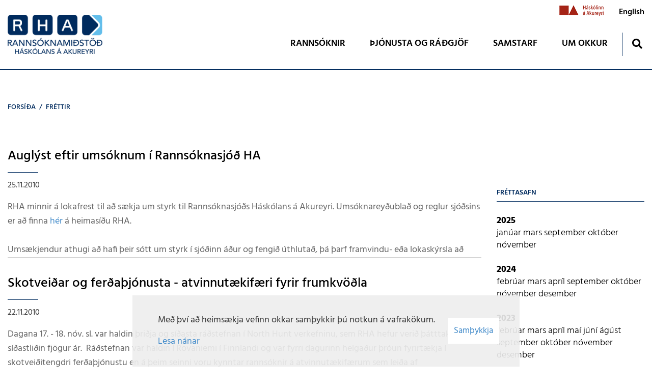

--- FILE ---
content_type: text/html; charset=UTF-8
request_url: https://www.rha.is/is/moya/news/archive/2010/11
body_size: 5454
content:
<!DOCTYPE html>
<!--
		Stefna ehf. - Moya Vefumsjónarkerfi
		- - - - - - - - - - - - - - - - - -
		http://www.moya.is
		Moya - útgáfa 1.16.2		- - - - - - - - - - - - - - - - - -
-->
<html xmlns="http://www.w3.org/1999/xhtml" lang="is">
<head>
	<meta http-equiv="X-UA-Compatible" content="IE=edge">
	<meta name="viewport" content="width=device-width, initial-scale=1.0">
	<meta name="theme-color" content="#00757f" >
	<meta name="apple-mobile-web-app-title" content="Rannsóknamiðstöð Háskólans á Akureyri" >
	<meta name="application-name" content="Rannsóknamiðstöð Háskólans á Akureyri" >
	<meta charset="UTF-8">
	<meta name="author" content="" >
	<meta name="generator" content="Moya 1.16.2" >
	<meta property="og:title" content="Ranns&oacute;knami&eth;st&ouml;&eth; H&aacute;sk&oacute;lans &aacute; Akureyri">
	<meta property="og:url" content="https://www.rha.is/is/moya/news/archive/2010/11">
	<meta property="og:site_name" content="Ranns&oacute;knami&eth;st&ouml;&eth; H&aacute;sk&oacute;lans &aacute; Akureyri">
	<meta property="og:locale" content="is_IS">
	<meta property="og:type" content="article">

	<title>Rannsóknamiðstöð Háskólans á Akureyri</title>

	<link href="/static/themes/2019/theme.css?v=9d71a314bf" rel="stylesheet" media="all" type="text/css" />
    <link rel="apple-touch-icon" sizes="180x180" href="/static/themes/2019/favicon/apple-touch-icon.png?v=340bdf6978">
    <link rel="icon" type="image/png" sizes="32x32" href="/static/themes/2019/favicon/favicon-32x32.png?v=ebeae08dc0">
    <link rel="icon" type="image/png" sizes="16x16" href="/static/themes/2019/favicon/favicon-16x16.png?v=1eac1c2211">
    <link rel="manifest" href="/static/themes/2019/favicon/site.webmanifest">
    <link rel="mask-icon" href="/static/themes/2019/favicon/safari-pinned-tab.svg?v=e76edf3b2d" color="#5bbad5">
    <link rel="shortcut icon" href="/static/themes/2019/favicon/favicon.ico?v=c5e54a7670">
    <meta name="msapplication-TileColor" content="#da532c">
    <meta name="msapplication-config" content="/static/themes/2019/favicon/browserconfig.xml">
    <meta name="theme-color" content="#ffffff">
	<link href="/is/feed" rel="alternate" type="application/rss+xml" title="RSS - Fréttir" >
	<link href="/static/themes/2018/favicon/apple-touch-icon.png" rel="apple-touch-icon" sizes="180x180" >
	<link href="/static/themes/2018/favicon/favicon-32x32.png" rel="icon" sizes="32x32" >
	<link href="/static/themes/2018/favicon/favicon-16x16.png" rel="icon" sizes="16x16" >
	<link href="/static/themes/2018/favicon/manifest.json" rel="manifest" >
	<link href="/static/themes/2018/favicon/safari-pinned-tab.svg" rel="mask-icon" color="#ffffff" >
	<link href="/favicon.ico" rel="icon" type="image/x-icon" >
	<link href="/favicon.ico" rel="shortcut icon" type="image/x-icon" >
	<link href="/_moya/less/cookie-consent.css?v=1762695849" media="screen" rel="stylesheet" type="text/css" >
	
</head>
<body class="head-2 news" data-static-version="1762695849">
		<a href="#main" id="skipToMain">Fara í efni</a>
	<a id="siteTop" class="hide">&nbsp;</a>
	
	<div id="page">

		
		<div id="pageContainer">
			<div id="header">
				<div class="contentWrap">
					<div class="logo">
						<a href="/is">
							<img src="/static/themes/2019/images/logo_is.svg" alt="Rannsóknamiðstöð Háskólans á Akureyri">
						</a>
					</div>
					<div id="mainmenu" aria-label="Valmynd">
						<ul class="menu mmLevel1 " id="mmm-5"><li class="ele-rannsoknir si level1 children first ord-1"><a href="/is/rannsoknir"><span>RANNS&Oacute;KNIR</span></a><ul class="menu mmLevel2 " id="mmm-12"><li class="ele-utgefid-efni si level2 first ord-1"><a href="/is/rannsoknir/utgefid-efni"><span>&Uacute;tgefi&eth; efni fr&aacute; 2007</span></a></li><li class="ele-2006-og-eldra si level2 ord-2"><a href="/is/rannsoknir/2006-og-eldra"><span>2006 og eldra</span></a></li><li class="ele-yfirstandandi-verkefni si level2 last ord-3"><a href="/is/rannsoknir/yfirstandandi-verkefni"><span>Yfirstandandi verkefni</span></a></li></ul></li><li class="ele-fyrirtaekid si level1 children ord-2"><a href="/is/fyrirtaekid"><span>&THORN;J&Oacute;NUSTA OG R&Aacute;&ETH;GJ&Ouml;F</span></a><ul class="menu mmLevel2 " id="mmm-13"><li class="ele-jafnlaunagreiningar si level2 first ord-1"><a href="/is/fyrirtaekid/jafnlaunagreiningar"><span>Jafnlaunagreiningar</span></a></li><li class="ele-radgjof-og-verkefnastjornun si level2 ord-2"><a href="/is/fyrirtaekid/radgjof-og-verkefnastjornun"><span>R&aacute;&eth;gj&ouml;f og verkefnastj&oacute;rnun</span></a></li><li class="ele-samfelags-og-byggdarannsoknir si level2 ord-3"><a href="/is/fyrirtaekid/samfelags-og-byggdarannsoknir"><span>Samf&eacute;lags- og bygg&eth;aranns&oacute;knir</span></a></li><li class="ele-vidhorfskannanir si level2 ord-4"><a href="/is/fyrirtaekid/vidhorfskannanir"><span>Vi&eth;horfskannanir</span></a></li><li class="ele-radstefnur si level2 ord-5"><a href="/is/fyrirtaekid/radstefnur"><span>R&aacute;&eth;stefnur</span></a></li><li class="ele-jafnrettisuttekt-a-ithrotta-og-aeskulydsstarfi si level2 last ord-6"><a href="/is/fyrirtaekid/jafnrettisuttekt-a-ithrotta-og-aeskulydsstarfi"><span>Jafnr&eacute;ttis&uacute;ttekt &aacute; &iacute;&thorn;r&oacute;tta- og &aelig;skul&yacute;&eth;sstarfi</span></a></li></ul></li><li class="ele-samstarf si level1 children ord-3"><a href="/is/samstarf"><span>SAMSTARF</span></a><ul class="menu mmLevel2 " id="mmm-16"><li class="ele-espon si level2 first ord-1"><a href="/is/samstarf/espon"><span>ESPON</span></a></li><li class="ele-rannsoknathing-nordursins-nrf si level2 ord-2"><a href="/is/samstarf/rannsoknathing-nordursins-nrf"><span>Ranns&oacute;kna&thorn;ing Nor&eth;ursins - NRF</span></a></li><li class="ele-nordregio si level2 ord-3"><a href="/is/samstarf/nordregio"><span>Nordregio</span></a></li><li class="ele-rannsoknamidstod-ferdamala si level2 last ord-4"><a href="/is/samstarf/rannsoknamidstod-ferdamala"><span>Ranns&oacute;knami&eth;st&ouml;&eth; Fer&eth;am&aacute;la</span></a></li></ul></li><li class="ele-um-okkur si level1 children last ord-4"><a href="/is/um-okkur"><span>UM OKKUR</span></a><ul class="menu mmLevel2 " id="mmm-14"><li class="ele-starfsfolk si level2 first ord-1"><a href="/is/um-okkur/starfsfolk"><span>Starfsf&oacute;lk</span></a></li><li class="ele-laus-storf si level2 ord-2"><a href="/is/um-okkur/laus-storf"><span>Laus st&ouml;rf</span></a></li><li class="ele-stadsetning si level2 ord-3"><a href="/is/um-okkur/stadsetning"><span>Hvar erum vi&eth;?</span></a></li><li class="ele-personuverndarstefna-rha si level2 children ord-4"><a href="/is/um-okkur/personuverndarstefna-rha"><span>Pers&oacute;nuverndarstefna RHA</span></a><ul class="menu mmLevel3 " id="mmm-82"><li class="ele-notkun-a-vafrakokum si level3 first last ord-1"><a href="/is/um-okkur/personuverndarstefna-rha/notkun-a-vafrakokum"><span>Notkun &aacute; vafrak&ouml;kum</span></a></li></ul></li><li class="ele-fyrirspurnir si level2 ord-5"><a href="/is/um-okkur/fyrirspurnir"><span>Fyrirspurnir</span></a></li><li class="ele-saga-rha si level2 last ord-6"><a href="/is/um-okkur/saga-rha"><span>Saga RHA</span></a></li></ul></li></ul>						<div id="searchBox" role="search" class="toggle width">
							<a href="#" id="searchToggle" aria-label="Opna leit">
								<i class="fas fa-search" aria-hidden="true"></i>
							</a>
							<form id="searchForm" name="searchForm" method="get" action="/is/leit">
<div id="elm_q" class="elm_text elm"><label for="q" class="noscreen optional">Leita</label>

<span class="lmnt"><input type="text" name="q" id="q" value="" placeholder="Leita..." class="text searchQ"></span></div>
<div id="elm_submit" class="elm_submit elm">
<input type="submit" id="searchSubmit" value="Leita"></div></form>						</div>
					</div>
					<div id="qn">
						<ul class="menu mmLevel1 " id="qn-5"><li class="ele-rannsoknarmidstod-haskolans-a-akureyri qn unak-logo si level1 first last ord-1"><a href="https://www.unak.is/"><span>Ranns&oacute;knarmi&eth;st&ouml;&eth; H&aacute;sk&oacute;lans &aacute; Akureyri</span></a></li></ul>						
<div id="divisions" class="box">
	
        <div class="boxText">
		<ul class="menu"><li class="is selected"><a href="/is"><span>Íslenska</span></a></li><li class="en"><a href="/en"><span>English</span></a></li><li class="margret"><a href="/margret"><span>margret</span></a></li></ul>
	</div>
</div>					</div>
				</div>
			</div>

			<div id="contentContainer">
				<div class="contentWrap">
										
<div id="breadcrumbs" class="box">
	
        <div class="boxText">
		<a href="/is" class="first">Forsíða</a><span class="sep"> / </span><a href="/is/moya/news" class="last">Fréttir</a>
	</div>
</div>					
					<div class="row">
						<div id="main" role="main">

																													<div id="notice">
															</div>
																							
<div id="news" class="box">
	
        <div class="boxText">
		<div class="entries all">
	<div class="entry">
		<h2 class="entryTitle">
		<a href="/is/moya/news/auglyst-eftir-umsoknum-i-rannsoknasjod-ha">Auglýst eftir umsóknum í Rannsóknasjóð HA</a>
	</h2>
		<div class="entryInfo">
			<span class="date">
					25.11.2010			</span>
	</div>
	<div class="entryContent"><p><span style="font-family:" color:="">RHA minnir &aacute; lokafrest til a&eth; s&aelig;kja um styrk til Ranns&oacute;knasj&oacute;&eth;s H&aacute;sk&oacute;lans &aacute; Akureyri.
Ums&oacute;knarey&eth;ubla&eth; og reglur sj&oacute;&eth;sins er a&eth; finna <a href="/is/page/sjodir">h&eacute;r</a> &aacute; heimas&iacute;&eth;u RHA.</span><span style="font-family:" color:=
""><br /></span></p>
<p><span style="font-family:" color:="">Ums&aelig;kjendur athugi a&eth; hafi &thorn;eir s&oacute;tt um styrk &iacute; sj&oacute;&eth;inn &aacute;&eth;ur og fengi&eth; &uacute;thluta&eth;,
&thorn;&aacute; &thorn;arf framvindu- e&eth;a lokask&yacute;rsla a&eth; liggja fyrir hj&aacute; sj&oacute;&eth;stj&oacute;rn &aacute;&eth;ur en h&aelig;gt er a&eth; afgrei&eth;a n&yacute;ja
ums&oacute;kn.</span></p>
<p><span style="font-family:" color:="">Ums&oacute;knir og fylgig&ouml;gn skulu vera &iacute; tv&iacute;riti og &thorn;urfa a&eth; berast til RHA &ndash; Stj&oacute;rns&yacute;sla ranns&oacute;kna,
Borgum v/Nor&eth;ursl&oacute;&eth;, fyrir kl. 12 mi&eth;vikudaginn 1. des. n.k. S&eacute;u ums&oacute;knarg&ouml;gn p&oacute;stl&ouml;g&eth; &thorn;arf p&oacute;ststimpillinn a&eth; vera eigi
s&iacute;&eth;ar en 1. desember. Minnt er &aacute; a&eth; ums&oacute;knir og ums&oacute;knarg&ouml;gn skulu einnig berast rafr&aelig;nt &aacute; netfangi&eth;</span> <a target="_blank" href=
"mailto:rannsoknir@unak.is"><span style="font-family:">rannsoknir@unak.is</span></a> <span style="font-family:" color:="">fyrir sama t&iacute;mafrest.</span></p>
</div>
</div>
	<div class="entry">
		<h2 class="entryTitle">
		<a href="/is/moya/news/skotveidar-og-ferdathjonusta-atvinnutaekifaeri-fyrir-frumkvodla">Skotveiðar og ferðaþjónusta - atvinnutækifæri fyrir frumkvöðla</a>
	</h2>
		<div class="entryInfo">
			<span class="date">
					22.11.2010			</span>
	</div>
	<div class="entryContent">Dagana 17. - 18. n&oacute;v. sl. var haldin &thorn;ri&eth;ja og s&iacute;&eth;asta r&aacute;&eth;stefnan &iacute; North Hunt verkefninu, sem RHA hefur veri&eth; &thorn;&aacute;tttakandi &iacute;
s&iacute;&eth;astli&eth;in fj&ouml;gur &aacute;r.&nbsp; R&aacute;&eth;stefnan var haldin &iacute; Rovaniemi &iacute; Finnlandi og var fyrri dagurinn helga&eth;ur &thorn;r&oacute;un fyrirt&aelig;kja
&iacute; skotvei&eth;itengdri fer&eth;a&thorn;j&oacute;nustu en &aacute; &thorn;eim seinni voru kynntar ranns&oacute;knir &aacute; atvinnut&aelig;kif&aelig;rum sem lei&eth;a af skotvei&eth;itengdri
fer&eth;a&thorn;j&oacute;nustu.<br />
</div>
</div>
</div>

	</div>
</div>															
							
						</div>

												<div id="sidebar" role="complementary">
							<div class="box box_newsarchive">
	<div class="boxTitle">
		<h2>Fréttasafn</h2>
	</div>
	<div class="boxText">
		<dl><dt><a href="/is/moya/news/archive/2025">2025</a></dt><dd><a href="/is/moya/news/archive/2025/1">janúar </a><a href="/is/moya/news/archive/2025/3">mars </a><a href="/is/moya/news/archive/2025/9">september </a><a href="/is/moya/news/archive/2025/10">október </a><a href="/is/moya/news/archive/2025/11">nóvember </a></dd><dt><a href="/is/moya/news/archive/2024">2024</a></dt><dd><a href="/is/moya/news/archive/2024/2">febrúar </a><a href="/is/moya/news/archive/2024/3">mars </a><a href="/is/moya/news/archive/2024/4">apríl </a><a href="/is/moya/news/archive/2024/9">september </a><a href="/is/moya/news/archive/2024/10">október </a><a href="/is/moya/news/archive/2024/11">nóvember </a><a href="/is/moya/news/archive/2024/12">desember </a></dd><dt><a href="/is/moya/news/archive/2023">2023</a></dt><dd><a href="/is/moya/news/archive/2023/2">febrúar </a><a href="/is/moya/news/archive/2023/3">mars </a><a href="/is/moya/news/archive/2023/4">apríl </a><a href="/is/moya/news/archive/2023/5">maí </a><a href="/is/moya/news/archive/2023/6">júní </a><a href="/is/moya/news/archive/2023/8">ágúst </a><a href="/is/moya/news/archive/2023/9">september </a><a href="/is/moya/news/archive/2023/10">október </a><a href="/is/moya/news/archive/2023/11">nóvember </a><a href="/is/moya/news/archive/2023/12">desember </a></dd><dt><a href="/is/moya/news/archive/2022">2022</a></dt><dd><a href="/is/moya/news/archive/2022/4">apríl </a><a href="/is/moya/news/archive/2022/5">maí </a><a href="/is/moya/news/archive/2022/6">júní </a><a href="/is/moya/news/archive/2022/8">ágúst </a><a href="/is/moya/news/archive/2022/9">september </a><a href="/is/moya/news/archive/2022/10">október </a><a href="/is/moya/news/archive/2022/11">nóvember </a><a href="/is/moya/news/archive/2022/12">desember </a></dd><dt><a href="/is/moya/news/archive/2021">2021</a></dt><dd><a href="/is/moya/news/archive/2021/3">mars </a><a href="/is/moya/news/archive/2021/4">apríl </a><a href="/is/moya/news/archive/2021/5">maí </a><a href="/is/moya/news/archive/2021/6">júní </a><a href="/is/moya/news/archive/2021/9">september </a><a href="/is/moya/news/archive/2021/11">nóvember </a></dd><dt><a href="/is/moya/news/archive/2020">2020</a></dt><dd><a href="/is/moya/news/archive/2020/2">febrúar </a><a href="/is/moya/news/archive/2020/3">mars </a><a href="/is/moya/news/archive/2020/5">maí </a><a href="/is/moya/news/archive/2020/6">júní </a><a href="/is/moya/news/archive/2020/11">nóvember </a></dd><dt><a href="/is/moya/news/archive/2019">2019</a></dt><dd><a href="/is/moya/news/archive/2019/2">febrúar </a><a href="/is/moya/news/archive/2019/4">apríl </a><a href="/is/moya/news/archive/2019/5">maí </a><a href="/is/moya/news/archive/2019/6">júní </a><a href="/is/moya/news/archive/2019/9">september </a></dd><dt><a href="/is/moya/news/archive/2018">2018</a></dt><dd><a href="/is/moya/news/archive/2018/1">janúar </a><a href="/is/moya/news/archive/2018/2">febrúar </a><a href="/is/moya/news/archive/2018/4">apríl </a><a href="/is/moya/news/archive/2018/5">maí </a><a href="/is/moya/news/archive/2018/6">júní </a><a href="/is/moya/news/archive/2018/9">september </a><a href="/is/moya/news/archive/2018/10">október </a><a href="/is/moya/news/archive/2018/12">desember </a></dd><dt><a href="/is/moya/news/archive/2017">2017</a></dt><dd><a href="/is/moya/news/archive/2017/1">janúar </a><a href="/is/moya/news/archive/2017/2">febrúar </a><a href="/is/moya/news/archive/2017/4">apríl </a><a href="/is/moya/news/archive/2017/5">maí </a><a href="/is/moya/news/archive/2017/6">júní </a><a href="/is/moya/news/archive/2017/9">september </a><a href="/is/moya/news/archive/2017/10">október </a><a href="/is/moya/news/archive/2017/11">nóvember </a></dd><dt><a href="/is/moya/news/archive/2016">2016</a></dt><dd><a href="/is/moya/news/archive/2016/2">febrúar </a><a href="/is/moya/news/archive/2016/4">apríl </a><a href="/is/moya/news/archive/2016/5">maí </a><a href="/is/moya/news/archive/2016/8">ágúst </a><a href="/is/moya/news/archive/2016/9">september </a><a href="/is/moya/news/archive/2016/11">nóvember </a><a href="/is/moya/news/archive/2016/12">desember </a></dd><dt><a href="/is/moya/news/archive/2015">2015</a></dt><dd><a href="/is/moya/news/archive/2015/1">janúar </a><a href="/is/moya/news/archive/2015/2">febrúar </a><a href="/is/moya/news/archive/2015/3">mars </a><a href="/is/moya/news/archive/2015/4">apríl </a><a href="/is/moya/news/archive/2015/5">maí </a><a href="/is/moya/news/archive/2015/8">ágúst </a><a href="/is/moya/news/archive/2015/9">september </a><a href="/is/moya/news/archive/2015/11">nóvember </a><a href="/is/moya/news/archive/2015/12">desember </a></dd><dt><a href="/is/moya/news/archive/2014">2014</a></dt><dd><a href="/is/moya/news/archive/2014/1">janúar </a><a href="/is/moya/news/archive/2014/2">febrúar </a><a href="/is/moya/news/archive/2014/3">mars </a><a href="/is/moya/news/archive/2014/4">apríl </a><a href="/is/moya/news/archive/2014/5">maí </a><a href="/is/moya/news/archive/2014/6">júní </a><a href="/is/moya/news/archive/2014/7">júlí </a><a href="/is/moya/news/archive/2014/8">ágúst </a><a href="/is/moya/news/archive/2014/9">september </a><a href="/is/moya/news/archive/2014/10">október </a><a href="/is/moya/news/archive/2014/11">nóvember </a><a href="/is/moya/news/archive/2014/12">desember </a></dd><dt><a href="/is/moya/news/archive/2013">2013</a></dt><dd><a href="/is/moya/news/archive/2013/1">janúar </a><a href="/is/moya/news/archive/2013/2">febrúar </a><a href="/is/moya/news/archive/2013/4">apríl </a><a href="/is/moya/news/archive/2013/6">júní </a><a href="/is/moya/news/archive/2013/7">júlí </a><a href="/is/moya/news/archive/2013/8">ágúst </a><a href="/is/moya/news/archive/2013/9">september </a><a href="/is/moya/news/archive/2013/10">október </a><a href="/is/moya/news/archive/2013/11">nóvember </a><a href="/is/moya/news/archive/2013/12">desember </a></dd><dt><a href="/is/moya/news/archive/2012">2012</a></dt><dd><a href="/is/moya/news/archive/2012/1">janúar </a><a href="/is/moya/news/archive/2012/2">febrúar </a><a href="/is/moya/news/archive/2012/3">mars </a><a href="/is/moya/news/archive/2012/5">maí </a><a href="/is/moya/news/archive/2012/6">júní </a><a href="/is/moya/news/archive/2012/9">september </a><a href="/is/moya/news/archive/2012/10">október </a><a href="/is/moya/news/archive/2012/12">desember </a></dd><dt><a href="/is/moya/news/archive/2011">2011</a></dt><dd><a href="/is/moya/news/archive/2011/1">janúar </a><a href="/is/moya/news/archive/2011/2">febrúar </a><a href="/is/moya/news/archive/2011/3">mars </a><a href="/is/moya/news/archive/2011/7">júlí </a><a href="/is/moya/news/archive/2011/8">ágúst </a><a href="/is/moya/news/archive/2011/9">september </a><a href="/is/moya/news/archive/2011/11">nóvember </a><a href="/is/moya/news/archive/2011/12">desember </a></dd><dt><a href="/is/moya/news/archive/2010">2010</a></dt><dd><a href="/is/moya/news/archive/2010/1">janúar </a><a href="/is/moya/news/archive/2010/2">febrúar </a><a href="/is/moya/news/archive/2010/3">mars </a><a href="/is/moya/news/archive/2010/4">apríl </a><a href="/is/moya/news/archive/2010/5">maí </a><a href="/is/moya/news/archive/2010/6">júní </a><a href="/is/moya/news/archive/2010/8">ágúst </a><a href="/is/moya/news/archive/2010/9">september </a><a href="/is/moya/news/archive/2010/10">október </a><a href="/is/moya/news/archive/2010/11">nóvember </a></dd><dt><a href="/is/moya/news/archive/2009">2009</a></dt><dd><a href="/is/moya/news/archive/2009/1">janúar </a><a href="/is/moya/news/archive/2009/2">febrúar </a><a href="/is/moya/news/archive/2009/3">mars </a><a href="/is/moya/news/archive/2009/4">apríl </a><a href="/is/moya/news/archive/2009/5">maí </a><a href="/is/moya/news/archive/2009/6">júní </a><a href="/is/moya/news/archive/2009/7">júlí </a><a href="/is/moya/news/archive/2009/8">ágúst </a><a href="/is/moya/news/archive/2009/9">september </a><a href="/is/moya/news/archive/2009/10">október </a><a href="/is/moya/news/archive/2009/11">nóvember </a><a href="/is/moya/news/archive/2009/12">desember </a></dd><dt><a href="/is/moya/news/archive/2008">2008</a></dt><dd><a href="/is/moya/news/archive/2008/1">janúar </a><a href="/is/moya/news/archive/2008/3">mars </a><a href="/is/moya/news/archive/2008/4">apríl </a><a href="/is/moya/news/archive/2008/5">maí </a><a href="/is/moya/news/archive/2008/6">júní </a><a href="/is/moya/news/archive/2008/8">ágúst </a><a href="/is/moya/news/archive/2008/9">september </a><a href="/is/moya/news/archive/2008/10">október </a><a href="/is/moya/news/archive/2008/11">nóvember </a><a href="/is/moya/news/archive/2008/12">desember </a></dd><dt><a href="/is/moya/news/archive/2007">2007</a></dt><dd><a href="/is/moya/news/archive/2007/1">janúar </a><a href="/is/moya/news/archive/2007/2">febrúar </a><a href="/is/moya/news/archive/2007/3">mars </a><a href="/is/moya/news/archive/2007/6">júní </a><a href="/is/moya/news/archive/2007/8">ágúst </a><a href="/is/moya/news/archive/2007/9">september </a><a href="/is/moya/news/archive/2007/10">október </a><a href="/is/moya/news/archive/2007/11">nóvember </a><a href="/is/moya/news/archive/2007/12">desember </a></dd><dt><a href="/is/moya/news/archive/2006">2006</a></dt><dd><a href="/is/moya/news/archive/2006/1">janúar </a><a href="/is/moya/news/archive/2006/2">febrúar </a><a href="/is/moya/news/archive/2006/3">mars </a><a href="/is/moya/news/archive/2006/4">apríl </a><a href="/is/moya/news/archive/2006/5">maí </a><a href="/is/moya/news/archive/2006/6">júní </a><a href="/is/moya/news/archive/2006/9">september </a><a href="/is/moya/news/archive/2006/10">október </a><a href="/is/moya/news/archive/2006/11">nóvember </a><a href="/is/moya/news/archive/2006/12">desember </a></dd><dt><a href="/is/moya/news/archive/2005">2005</a></dt><dd><a href="/is/moya/news/archive/2005/1">janúar </a><a href="/is/moya/news/archive/2005/2">febrúar </a><a href="/is/moya/news/archive/2005/4">apríl </a><a href="/is/moya/news/archive/2005/5">maí </a><a href="/is/moya/news/archive/2005/8">ágúst </a><a href="/is/moya/news/archive/2005/9">september </a><a href="/is/moya/news/archive/2005/10">október </a><a href="/is/moya/news/archive/2005/12">desember </a></dd></dl>	</div>
</div>
						</div>
											</div>
				</div>
			</div>

			<button id="mainmenuToggle" aria-label="Opna/loka valmynd"
					aria-haspopup="true" aria-controls="mainmenu">
				<span class="first"></span>
				<span class="middle"></span>
				<span class="last"></span>
			</button>

		</div>
	</div>
	<div id="footerInfo" role="contentinfo">
		<div class="contentWrap">
			<div id="box_pagecontent_3" class="box box_pagecontent box_ord_1 first"><div class="boxTitle"><strong>Rannsóknamiðstöð Háskólans á Akureyri</strong></div><div class="boxText"><ul>
<li>Hafnarstræti 95</li>
<li>600 Akureyri, Iceland</li>
<li>s.&nbsp;<a href="tel:+354%20460%208900">460 8900</a></li>
<li>kt. 410692-2529</li>
<li><a href="mailto:rha@unak.is">rha@unak.is</a></li>
</ul>
<p><a class="social" href="https://www.facebook.com/rannsoknir/" target="_blank" rel="noopener">Facebook</a>&nbsp;</p></div>
</div>
		</div>
	</div>

		<script src="//ajax.googleapis.com/ajax/libs/jquery/1.11.1/jquery.min.js"></script>
	<script src="//ajax.googleapis.com/ajax/libs/jqueryui/1.11.2/jquery-ui.min.js"></script>
		<script type="text/javascript" src="/_moya/javascripts/dist/bundle.min.js?v=1762695849"></script>
	<script type="text/javascript" src="/_moya/js/cookie-consent.min.js?v=1762695849"></script>	<script src="/static/themes/2019/js/moya.min.js?v=809a10bd7d"></script>
	<script src="/static/themes/2019/js/site.min.js?v=10b30fd3d6"></script>
	
<script type="text/javascript">
<!--//--><![CDATA[//><!--
moya.division = 'is';
moya.lang = 'is';
moya.fancybox.init();
$(function() { $("a.fancybox").fancybox({ helpers:{ title:{ type:"inside" },media:true },openEffect:"elastic",closeEffect:"elastic" }); });
$(function() { $("a.slideshow").fancybox({ helpers:{ title:{ type:"inside" },buttons:true,media:true },openEffect:"elastic",closeEffect:"elastic",playSpeed:4000,prevEffect:"none",nextEffect:"none",closeBtn:false }); });
$(function() { $("img.responsive").responsiveImg(); });
if (window.moyaCookieConsent) moyaCookieConsent.init({"cookieText":"<p>Með því að heimsækja vefinn okkar samþykkir þú notkun á vafrakökum.<\/p>","linkHref":"\/is\/um-okkur\/personuverndarstefna-rha\/notkun-a-vafrakokum","linkText":"Lesa nánar","linkAria":"Lesa nánar um vafrakökur","dismissText":"Samþykkja","dismissAria":"Samþykkja vafrakökur","wrapperLabel":"Vafrakökustefna"});

//--><!]]>
</script>

</body>
</html>


--- FILE ---
content_type: image/svg+xml
request_url: https://www.rha.is/static/themes/2019/images/logo_is.svg
body_size: 11919
content:
<svg xmlns="http://www.w3.org/2000/svg" xmlns:xlink="http://www.w3.org/1999/xlink" width="213" height="88" viewBox="0 0 213 88"><image width="213" height="88" xlink:href="[data-uri]"/></svg>

--- FILE ---
content_type: application/javascript
request_url: https://www.rha.is/static/themes/2019/js/site.min.js?v=10b30fd3d6
body_size: 41787
content:
var site=site||{};site.inits=[],site.window={scrollPosition:0},site.device={isTouch:function(){try{return document.createEvent("TouchEvent"),!0}catch(e){return!1}}},site.layout={rowWrap:function(e,t,a){null==t&&(t=e),null==a&&(a=""),$(e).nextUntil(t).andSelf().add(t).wrapAll("<div class='row "+a+"'></div>")}},site.owl={init:function(e,t){var a=$(e);a.length>0&&(a.addClass("owl-carousel"),a.owlCarousel(t))}},site.accessibility={init:function(){$(document).keydown((function(e){9===e.which&&$("body:not(.admin)").addClass("tabbing")})),$(document).mousedown((function(e){$("body.tabbing").removeClass("tabbing")}))}},site.svg={init:function(){$('img[src*=".svg"]').each((function(){var e=$(this);$.get(e.attr("src"),(function(t){var a=$(t).find("svg").removeAttr("xmlns:a");$.each(e.prop("attributes"),(function(){a.attr(this.name,this.value)})),e.replaceWith(a)}),"xml")}))}},site.frontpage={init:function(){site.frontpage.scroll()},scroll:function(){$("span.scroll span",".box.scroll").on("click",(function(){var e=$(this).parents(".box").next();if(e.length)return $("html,body").animate({scrollTop:e.offset().top-70},1e3),!1}))}},site.research={init:function(){document.querySelectorAll(".research__item").forEach((e=>{e.addEventListener("click",(t=>{e.classList.toggle("open")}))}))}},moya=window.moya||{},moya.boxman=moya.boxman||{},moya.boxman=$.extend(moya.boxman,{addClass:function(e){var t=$("#class");if(-1===t.val().indexOf(e)){var a=0===t.val().length?"":" ";t.val(t.val()+a+e)}}}),$((function(){$.each(site.inits,(function(e,t){new Function(t)()})),site.accessibility.init(),site.svg.init(),site.research.init();var e=$("body");e.is(".frontpage")&&site.frontpage.init(),$('iframe[src*="youtube.com"], iframe[src*="vimeo.com"]',"#main").each((function(){$(this).attr("allowfullscreen","").wrap('<div class="video" style="max-width:'+$(this).width()+'px"><div class="embed-responsive embed-responsive-16by9"></div></div>')})),e.is(".admin")||$("table","#main").wrap('<div class="table-responsive"></div>')})),site.sponsCarousel={init:function(){site.owl.init("#sponsCarousel ul",{loop:!1,dots:!1,nav:!0,items:1,navText:["",""],responsive:{1500:{items:6,slideBy:6},1320:{items:5,slideBy:5},1080:{items:4,slideBy:4},880:{items:3,slideBy:3},630:{items:2,slideBy:2},0:{items:1,slideBy:1}}})}},site.inits.push("site.sponsCarousel.init()"),ugla=window.ugla||{},ugla.staff={sync:function(){$.ajax({method:"get",url:"/_/"+moya.lang+"/ugla/admin/syncStaff"}).done((function(e){$("#uglaStaffSyncConsole").html(e)}))},filter:{init:function(){this.initSearch(),this.initAlphaFilter(),this.showAll()},initSearch:function(){var e=$("#uglaStaffSearch");e.keypress((function(e){10!==e.keyCode&&13!==e.keyCode||e.preventDefault()})),e.on("keyup",(function(t,a){ugla.staff.filter.query(e.val(),a)})),location.hash&&(e.val(location.hash.substr(1)),e.trigger("keyup",[!0]),e.closest(".elm").addClass("focus"))},initAlphaFilter:function(){$(".filter--reset").on("click",(function(e){e.preventDefault(),ugla.staff.filter.reset()})),$(".filter--byInitial").on("click",(function(e){$(".search__input").val(""),e.preventDefault(),$(this).addClass("selected"),$(this).siblings().removeClass("selected"),$("body").removeClass("initFilter"),ugla.staff.filter.initial($(this).attr("data-filterby"))}))},query:function(e,t){$(".filter--byInitial").removeClass("selected"),$("body").removeClass("initFilter");var a="filter--",s=ugla.staff.filter.simplifyQuery(e);t&&(a="unit--"),$(".person","#ugla").each((function(){var t=$(this),r=!1;-1!==t.text().indexOf(e)?r=!0:$.each(this.classList,(function(e,t){if(-1!==t.indexOf(a)&&-1!==t.indexOf(s))return r=!0,!1})),t.find(".person__name").text().toLowerCase().trim().startsWith(e.toLowerCase())?t.addClass("priority"):t.removeClass("priority"),r?ugla.staff.filter.showElement(t):ugla.staff.filter.hideElement(t)}))},initial:function(e){$(".person","#ugla").each((function(){var t=$(this),a=$(".person__name",t).text().trim();t.removeClass("priority"),a.replace(/^\s*/,"").substring(0,1).toUpperCase().indexOf(e)>=0?ugla.staff.filter.showElement(t):ugla.staff.filter.hideElement(t)}))},reset:function(){$(".person","#ugla").removeClass("state--show").removeClass("state--hide").removeClass("priority"),location.hash="",$("#uglaStaffSearch").val("").trigger("keyup"),$(".filter--byInitial").removeClass("selected")},showElement:function(e){$(e).removeClass("state--hide").addClass("state--show")},hideElement:function(e){$(e).removeClass("state--show").addClass("state--hide")},simplifyQuery:function(e){return e=(e=e.toLowerCase()).replace(/\s+/g,"-"),e=this.removeDiacritics(e)},removeDiacritics:function(e){for(var t=[{base:"A",letters:/[\u0041\u24B6\uFF21\u00C0\u00C1\u00C2\u1EA6\u1EA4\u1EAA\u1EA8\u00C3\u0100\u0102\u1EB0\u1EAE\u1EB4\u1EB2\u0226\u01E0\u00C4\u01DE\u1EA2\u00C5\u01FA\u01CD\u0200\u0202\u1EA0\u1EAC\u1EB6\u1E00\u0104\u023A\u2C6F]/g},{base:"AA",letters:/[\uA732]/g},{base:"AE",letters:/[\u00C6\u01FC\u01E2]/g},{base:"AO",letters:/[\uA734]/g},{base:"AU",letters:/[\uA736]/g},{base:"AV",letters:/[\uA738\uA73A]/g},{base:"AY",letters:/[\uA73C]/g},{base:"B",letters:/[\u0042\u24B7\uFF22\u1E02\u1E04\u1E06\u0243\u0182\u0181]/g},{base:"C",letters:/[\u0043\u24B8\uFF23\u0106\u0108\u010A\u010C\u00C7\u1E08\u0187\u023B\uA73E]/g},{base:"D",letters:/[\u0044\u24B9\uFF24\u1E0A\u010E\u1E0C\u1E10\u1E12\u1E0E\u0110\u018B\u018A\u0189\uA779\u00D0]/g},{base:"DZ",letters:/[\u01F1\u01C4]/g},{base:"Dz",letters:/[\u01F2\u01C5]/g},{base:"E",letters:/[\u0045\u24BA\uFF25\u00C8\u00C9\u00CA\u1EC0\u1EBE\u1EC4\u1EC2\u1EBC\u0112\u1E14\u1E16\u0114\u0116\u00CB\u1EBA\u011A\u0204\u0206\u1EB8\u1EC6\u0228\u1E1C\u0118\u1E18\u1E1A\u0190\u018E]/g},{base:"F",letters:/[\u0046\u24BB\uFF26\u1E1E\u0191\uA77B]/g},{base:"G",letters:/[\u0047\u24BC\uFF27\u01F4\u011C\u1E20\u011E\u0120\u01E6\u0122\u01E4\u0193\uA7A0\uA77D\uA77E]/g},{base:"H",letters:/[\u0048\u24BD\uFF28\u0124\u1E22\u1E26\u021E\u1E24\u1E28\u1E2A\u0126\u2C67\u2C75\uA78D]/g},{base:"I",letters:/[\u0049\u24BE\uFF29\u00CC\u00CD\u00CE\u0128\u012A\u012C\u0130\u00CF\u1E2E\u1EC8\u01CF\u0208\u020A\u1ECA\u012E\u1E2C\u0197]/g},{base:"J",letters:/[\u004A\u24BF\uFF2A\u0134\u0248]/g},{base:"K",letters:/[\u004B\u24C0\uFF2B\u1E30\u01E8\u1E32\u0136\u1E34\u0198\u2C69\uA740\uA742\uA744\uA7A2]/g},{base:"L",letters:/[\u004C\u24C1\uFF2C\u013F\u0139\u013D\u1E36\u1E38\u013B\u1E3C\u1E3A\u0141\u023D\u2C62\u2C60\uA748\uA746\uA780]/g},{base:"LJ",letters:/[\u01C7]/g},{base:"Lj",letters:/[\u01C8]/g},{base:"M",letters:/[\u004D\u24C2\uFF2D\u1E3E\u1E40\u1E42\u2C6E\u019C]/g},{base:"N",letters:/[\u004E\u24C3\uFF2E\u01F8\u0143\u00D1\u1E44\u0147\u1E46\u0145\u1E4A\u1E48\u0220\u019D\uA790\uA7A4]/g},{base:"NJ",letters:/[\u01CA]/g},{base:"Nj",letters:/[\u01CB]/g},{base:"O",letters:/[\u004F\u24C4\uFF2F\u00D2\u00D3\u00D4\u1ED2\u1ED0\u1ED6\u1ED4\u00D5\u1E4C\u022C\u1E4E\u014C\u1E50\u1E52\u014E\u022E\u0230\u00D6\u022A\u1ECE\u0150\u01D1\u020C\u020E\u01A0\u1EDC\u1EDA\u1EE0\u1EDE\u1EE2\u1ECC\u1ED8\u01EA\u01EC\u00D8\u01FE\u0186\u019F\uA74A\uA74C]/g},{base:"OI",letters:/[\u01A2]/g},{base:"OO",letters:/[\uA74E]/g},{base:"OU",letters:/[\u0222]/g},{base:"P",letters:/[\u0050\u24C5\uFF30\u1E54\u1E56\u01A4\u2C63\uA750\uA752\uA754]/g},{base:"Q",letters:/[\u0051\u24C6\uFF31\uA756\uA758\u024A]/g},{base:"R",letters:/[\u0052\u24C7\uFF32\u0154\u1E58\u0158\u0210\u0212\u1E5A\u1E5C\u0156\u1E5E\u024C\u2C64\uA75A\uA7A6\uA782]/g},{base:"S",letters:/[\u0053\u24C8\uFF33\u1E9E\u015A\u1E64\u015C\u1E60\u0160\u1E66\u1E62\u1E68\u0218\u015E\u2C7E\uA7A8\uA784]/g},{base:"T",letters:/[\u0054\u24C9\uFF34\u1E6A\u0164\u1E6C\u021A\u0162\u1E70\u1E6E\u0166\u01AC\u01AE\u023E\uA786]/g},{base:"TH",letters:/[\u00DE]/g},{base:"TZ",letters:/[\uA728]/g},{base:"U",letters:/[\u0055\u24CA\uFF35\u00D9\u00DA\u00DB\u0168\u1E78\u016A\u1E7A\u016C\u00DC\u01DB\u01D7\u01D5\u01D9\u1EE6\u016E\u0170\u01D3\u0214\u0216\u01AF\u1EEA\u1EE8\u1EEE\u1EEC\u1EF0\u1EE4\u1E72\u0172\u1E76\u1E74\u0244]/g},{base:"V",letters:/[\u0056\u24CB\uFF36\u1E7C\u1E7E\u01B2\uA75E\u0245]/g},{base:"VY",letters:/[\uA760]/g},{base:"W",letters:/[\u0057\u24CC\uFF37\u1E80\u1E82\u0174\u1E86\u1E84\u1E88\u2C72]/g},{base:"X",letters:/[\u0058\u24CD\uFF38\u1E8A\u1E8C]/g},{base:"Y",letters:/[\u0059\u24CE\uFF39\u1EF2\u00DD\u0176\u1EF8\u0232\u1E8E\u0178\u1EF6\u1EF4\u01B3\u024E\u1EFE]/g},{base:"Z",letters:/[\u005A\u24CF\uFF3A\u0179\u1E90\u017B\u017D\u1E92\u1E94\u01B5\u0224\u2C7F\u2C6B\uA762]/g},{base:"a",letters:/[\u0061\u24D0\uFF41\u1E9A\u00E0\u00E1\u00E2\u1EA7\u1EA5\u1EAB\u1EA9\u00E3\u0101\u0103\u1EB1\u1EAF\u1EB5\u1EB3\u0227\u01E1\u00E4\u01DF\u1EA3\u00E5\u01FB\u01CE\u0201\u0203\u1EA1\u1EAD\u1EB7\u1E01\u0105\u2C65\u0250]/g},{base:"aa",letters:/[\uA733]/g},{base:"ae",letters:/[\u00E6\u01FD\u01E3]/g},{base:"ao",letters:/[\uA735]/g},{base:"au",letters:/[\uA737]/g},{base:"av",letters:/[\uA739\uA73B]/g},{base:"ay",letters:/[\uA73D]/g},{base:"b",letters:/[\u0062\u24D1\uFF42\u1E03\u1E05\u1E07\u0180\u0183\u0253]/g},{base:"c",letters:/[\u0063\u24D2\uFF43\u0107\u0109\u010B\u010D\u00E7\u1E09\u0188\u023C\uA73F\u2184]/g},{base:"d",letters:/[\u0064\u24D3\uFF44\u1E0B\u010F\u1E0D\u1E11\u1E13\u1E0F\u0111\u018C\u0256\u0257\uA77A\u00F0]/g},{base:"dz",letters:/[\u01F3\u01C6]/g},{base:"e",letters:/[\u0065\u24D4\uFF45\u00E8\u00E9\u00EA\u1EC1\u1EBF\u1EC5\u1EC3\u1EBD\u0113\u1E15\u1E17\u0115\u0117\u00EB\u1EBB\u011B\u0205\u0207\u1EB9\u1EC7\u0229\u1E1D\u0119\u1E19\u1E1B\u0247\u025B\u01DD]/g},{base:"f",letters:/[\u0066\u24D5\uFF46\u1E1F\u0192\uA77C]/g},{base:"g",letters:/[\u0067\u24D6\uFF47\u01F5\u011D\u1E21\u011F\u0121\u01E7\u0123\u01E5\u0260\uA7A1\u1D79\uA77F]/g},{base:"h",letters:/[\u0068\u24D7\uFF48\u0125\u1E23\u1E27\u021F\u1E25\u1E29\u1E2B\u1E96\u0127\u2C68\u2C76\u0265]/g},{base:"hv",letters:/[\u0195]/g},{base:"i",letters:/[\u0069\u24D8\uFF49\u00EC\u00ED\u00EE\u0129\u012B\u012D\u00EF\u1E2F\u1EC9\u01D0\u0209\u020B\u1ECB\u012F\u1E2D\u0268\u0131]/g},{base:"j",letters:/[\u006A\u24D9\uFF4A\u0135\u01F0\u0249]/g},{base:"k",letters:/[\u006B\u24DA\uFF4B\u1E31\u01E9\u1E33\u0137\u1E35\u0199\u2C6A\uA741\uA743\uA745\uA7A3]/g},{base:"l",letters:/[\u006C\u24DB\uFF4C\u0140\u013A\u013E\u1E37\u1E39\u013C\u1E3D\u1E3B\u017F\u0142\u019A\u026B\u2C61\uA749\uA781\uA747]/g},{base:"lj",letters:/[\u01C9]/g},{base:"m",letters:/[\u006D\u24DC\uFF4D\u1E3F\u1E41\u1E43\u0271\u026F]/g},{base:"n",letters:/[\u006E\u24DD\uFF4E\u01F9\u0144\u00F1\u1E45\u0148\u1E47\u0146\u1E4B\u1E49\u019E\u0272\u0149\uA791\uA7A5]/g},{base:"nj",letters:/[\u01CC]/g},{base:"o",letters:/[\u006F\u24DE\uFF4F\u00F2\u00F3\u00F4\u1ED3\u1ED1\u1ED7\u1ED5\u00F5\u1E4D\u022D\u1E4F\u014D\u1E51\u1E53\u014F\u022F\u0231\u00F6\u022B\u1ECF\u0151\u01D2\u020D\u020F\u01A1\u1EDD\u1EDB\u1EE1\u1EDF\u1EE3\u1ECD\u1ED9\u01EB\u01ED\u00F8\u01FF\u0254\uA74B\uA74D\u0275]/g},{base:"oi",letters:/[\u01A3]/g},{base:"ou",letters:/[\u0223]/g},{base:"oo",letters:/[\uA74F]/g},{base:"p",letters:/[\u0070\u24DF\uFF50\u1E55\u1E57\u01A5\u1D7D\uA751\uA753\uA755]/g},{base:"q",letters:/[\u0071\u24E0\uFF51\u024B\uA757\uA759]/g},{base:"r",letters:/[\u0072\u24E1\uFF52\u0155\u1E59\u0159\u0211\u0213\u1E5B\u1E5D\u0157\u1E5F\u024D\u027D\uA75B\uA7A7\uA783]/g},{base:"s",letters:/[\u0073\u24E2\uFF53\u00DF\u015B\u1E65\u015D\u1E61\u0161\u1E67\u1E63\u1E69\u0219\u015F\u023F\uA7A9\uA785\u1E9B]/g},{base:"t",letters:/[\u0074\u24E3\uFF54\u1E6B\u1E97\u0165\u1E6D\u021B\u0163\u1E71\u1E6F\u0167\u01AD\u0288\u2C66\uA787]/g},{base:"th",letters:/[\u00FE]/g},{base:"tz",letters:/[\uA729]/g},{base:"u",letters:/[\u0075\u24E4\uFF55\u00F9\u00FA\u00FB\u0169\u1E79\u016B\u1E7B\u016D\u00FC\u01DC\u01D8\u01D6\u01DA\u1EE7\u016F\u0171\u01D4\u0215\u0217\u01B0\u1EEB\u1EE9\u1EEF\u1EED\u1EF1\u1EE5\u1E73\u0173\u1E77\u1E75\u0289]/g},{base:"v",letters:/[\u0076\u24E5\uFF56\u1E7D\u1E7F\u028B\uA75F\u028C]/g},{base:"vy",letters:/[\uA761]/g},{base:"w",letters:/[\u0077\u24E6\uFF57\u1E81\u1E83\u0175\u1E87\u1E85\u1E98\u1E89\u2C73]/g},{base:"x",letters:/[\u0078\u24E7\uFF58\u1E8B\u1E8D]/g},{base:"y",letters:/[\u0079\u24E8\uFF59\u1EF3\u00FD\u0177\u1EF9\u0233\u1E8F\u00FF\u1EF7\u1E99\u1EF5\u01B4\u024F\u1EFF]/g},{base:"z",letters:/[\u007A\u24E9\uFF5A\u017A\u1E91\u017C\u017E\u1E93\u1E95\u01B6\u0225\u0240\u2C6C\uA763]/g}],a=0;a<t.length;a++)e=e.replace(t[a].letters,t[a].base);return e},showAll:function(){$("a",".showMore").on("click",(function(e){e.preventDefault(),$("body").removeClass("initFilter"),$(this).parent().get(0).remove()}))}}},site.dropdownMenu={init:function(){var e=$("body");e.width()+15>=992&&$("#mainmenu .level1.children > ul").each((function(){var e=$(this);e.css("max-height",e[0].scrollHeight+80);var t=e.parent().outerWidth()/2-e.outerWidth()/2;e.css("left",t)})),$(".level1.children a, .level1.children > ul","#mainmenu").on("hover",(function(t){var a=$(this);e.width()+15>=992&&$(this).parent().hasClass("level1")&&(t.preventDefault(),t.stopPropagation(),a.parent().siblings().removeClass("open"),e.removeClass("search-open"),a.parent().hasClass("open")?(e.removeClass("dropdown-open"),$(".level1.open","#mainmenu").removeClass("open")):(a.parent().addClass("open"),e.toggleClass("dropdown-open"),$("body.dropdown-open").on("click",(function(t){e.removeClass("dropdown-open"),$(".level1.open","#mainmenu").removeClass("open")}))))})),site.dropdownMenu.sidebarMenu()},sidebarMenu:function(){var e=$("#sidebar");$(".children",e).prepend('<span class="expand"></span>'),$(".selectedLevel2",e).addClass("down"),$(".selectedLevel3",e).addClass("down"),$(".selectedLevel4",e).addClass("down"),$(".expand",e).bind("click",(function(e){e.preventDefault(),$(this).closest("li").toggleClass("down")}))}},site.inits.push("site.dropdownMenu.init()"),site.hero={init:function(){var e=$("#owl-hero");if(!e)return!1;$(".item",e).length>1&&site.owl.init("#owl-hero .items",{loop:!0,dots:!0,nav:!1,items:1,navText:["",""]})}},site.inits.push("site.hero.init()"),site.nav={selector:"#mainmenu",init:function(){site.nav.bind()},cloneMenu:function(){var e=$("#mainmenu"),t=site.nav.selector.substr(1),a=$('<div id="'+t+'" role="navigation"></div>'),s=e.find(".mmLevel1").clone().removeAttr("id");s.find("ul").removeAttr("id"),a.append(s),$("body").append(a),e.addClass("hidden-sm hidden-xs")},bind:function(){$(".children",site.nav.selector).prepend('<span class="expand"><i class="fa fa-angle-down"></span>'),$('li[class*="selectedLevel"]',site.nav.selector).addClass("down"),$("#mainmenuToggle").on("click touchstart",(function(e){e.stopPropagation(),e.preventDefault();var t=$("body").hasClass("mainmenu-open");site.nav.mobileToggle(e,t),$(site.nav.selector).on("click touchstart",(function(e){e.stopPropagation()})),$("body.mainmenu-open").on("click touchstart",(function(e){$("body").removeClass("mainmenu-open")}))})),$(".expand",site.nav.selector).bind("click touchstart",(function(e){e.preventDefault(),$(this).closest("li").toggleClass("down")}))},mobileToggle:function(e,t){$("body").toggleClass("mainmenu-open"),$(this).toggleClass("open")},appendLanguage:function(){var e=$(".menu","#divisions"),t=$("ul.mmLevel1",site.nav.selector),a=$('<li class="ele-language si level1"></li>');e.find("li").each((function(){var e=$(this).clone();a.append(e.find("a"))})),t.append(a)},appendQuickNav:function(){var e=$("#qn"),t=$("ul.mmLevel1",site.nav.selector),a="";e.find("li").each((function(){a+='<li class="qn level1">'+$(this).clone().html()+"</li>"})),t.append(a)},prependSearchBox:function(){var e=$(site.nav.selector),t=$("#searchBox").clone().removeAttr("id").attr("id","mSearchBox");e.prepend(t),$("[id]",t).each((function(){var e=$(this),a=e.attr("id"),s="m"+a.substr(0,1).toUpperCase()+a.substr(1),r=$('label[for="'+a+'"]',t);r.length>0&&r.attr("for",s),e.attr("id",s)}))}},site.inits.push("site.nav.init()"),site.searchBox={init:function(){var e=$("#searchBox");e.length>0&&e.hasClass("toggle")&&site.searchBox.toggle()},toggle:function(){var e=$("body"),t=$("#searchBox");t.on("click touchstart",(function(e){e.stopPropagation()})),$("#searchToggle").on("click touchstart",(function(a){a.stopPropagation(),a.preventDefault(),e.toggleClass("search-open"),$("body").on("click touchstart",(function(e){$(this).is(".search-open")&&site.searchBox.close(!0)})),e.hasClass("search-open")?(t.find("#q").focus(),$("i","#searchToggle").removeClass("fa-search").addClass("fa-times")):site.searchBox.close(!0)})),site.searchBox.width(),$(window).resize((function(){site.searchBox.width()}))},close:function(e){e=e||!1;var t=$("body");(e||t.hasClass("search-open"))&&(t.removeClass("search-open"),$("i","#searchToggle").removeClass("fa-times").addClass("fa-search"),e&&(t.addClass("search-closing"),setTimeout((function(){$("body").removeClass("search-closing")}),400)))},width:function(){if($("body").width()+15<992)return!1;var e=$("#searchBox"),t=5;$(".level1","#mainmenu").each((function(){$(this).is(":visible")&&(t+=$(this).outerWidth(!0))})),$("#q",e).css("min-width",t),$("form",e).css("width",t+5)}},site.inits.push("site.searchBox.init()"),function(e){"use strict";"function"==typeof define&&define.amd?define(["jquery"],e):window.jQuery&&!window.jQuery.fn.iconpicker&&e(window.jQuery)}((function(e){"use strict";var t=function(e){return!1===e||""===e||null==e},a=function(t){return e(t).length>0},s=function(e){return"string"==typeof e||e instanceof String},r=function(t,a){return-1!==e.inArray(t,a)},i=function(t,s){this._id=i._idCounter++,this.element=e(t).addClass("iconpicker-element"),this._trigger("iconpickerCreate",{iconpickerValue:this.iconpickerValue}),this.options=e.extend({},i.defaultOptions,this.element.data(),s),this.options.templates=e.extend({},i.defaultOptions.templates,this.options.templates),this.options.originalPlacement=this.options.placement,this.container=!!a(this.options.container)&&e(this.options.container),!1===this.container&&(this.element.is(".dropdown-toggle")?this.container=e("~ .dropdown-menu:first",this.element):this.container=this.element.is("input,textarea,button,.btn")?this.element.parent():this.element),this.container.addClass("iconpicker-container"),this.isDropdownMenu()&&(this.options.placement="inline"),this.input=!!this.element.is("input,textarea")&&this.element.addClass("iconpicker-input"),!1===this.input&&(this.input=this.container.find(this.options.input),this.input.is("input,textarea")||(this.input=!1)),this.component=this.isDropdownMenu()?this.container.parent().find(this.options.component):this.container.find(this.options.component),0===this.component.length?this.component=!1:this.component.find("i").addClass("iconpicker-component"),this._createPopover(),this._createIconpicker(),0===this.getAcceptButton().length&&(this.options.mustAccept=!1),this.isInputGroup()?this.container.parent().append(this.popover):this.container.append(this.popover),this._bindElementEvents(),this._bindWindowEvents(),this.update(this.options.selected),this.isInline()&&this.show(),this._trigger("iconpickerCreated",{iconpickerValue:this.iconpickerValue})};i._idCounter=0,i.defaultOptions={title:!1,selected:!1,defaultValue:!1,placement:"bottom",collision:"none",animation:!0,hideOnSelect:!1,showFooter:!1,searchInFooter:!1,mustAccept:!1,selectedCustomClass:"bg-primary",icons:[],fullClassFormatter:function(e){return e},input:"input,.iconpicker-input",inputSearch:!1,container:!1,component:".input-group-addon,.iconpicker-component",templates:{popover:'<div class="iconpicker-popover popover"><div class="arrow"></div><div class="popover-title"></div><div class="popover-content"></div></div>',footer:'<div class="popover-footer"></div>',buttons:'<button class="iconpicker-btn iconpicker-btn-cancel btn btn-default btn-sm">Cancel</button> <button class="iconpicker-btn iconpicker-btn-accept btn btn-primary btn-sm">Accept</button>',search:'<input type="search" class="form-control iconpicker-search" placeholder="Leita..." />',iconpicker:'<div class="iconpicker"><div class="iconpicker-items"></div></div>',iconpickerItem:'<a role="button" href="#" class="iconpicker-item"><i></i></a>'}},i.batch=function(t,a){var s=Array.prototype.slice.call(arguments,2);return e(t).each((function(){var t=e(this).data("iconpicker");t&&t[a].apply(t,s)}))},i.prototype={constructor:i,options:{},_id:0,_trigger:function(t,a){a=a||{},this.element.trigger(e.extend({type:t,iconpickerInstance:this},a))},_createPopover:function(){this.popover=e(this.options.templates.popover);var a=this.popover.find(".popover-title");if(this.options.title&&a.append(e('<div class="popover-title-text">'+this.options.title+"</div>")),this.hasSeparatedSearchInput()&&!this.options.searchInFooter?a.append(this.options.templates.search):this.options.title||a.remove(),this.options.showFooter&&!t(this.options.templates.footer)){var s=e(this.options.templates.footer);this.hasSeparatedSearchInput()&&this.options.searchInFooter&&s.append(e(this.options.templates.search)),t(this.options.templates.buttons)||s.append(e(this.options.templates.buttons)),this.popover.append(s)}return!0===this.options.animation&&this.popover.addClass("fade"),this.popover},_createIconpicker:function(){var t=this;this.iconpicker=e(this.options.templates.iconpicker);var a=function(a){var s=e(this);s.is("i")&&(s=s.parent()),t._trigger("iconpickerSelect",{iconpickerItem:s,iconpickerValue:t.iconpickerValue}),!1===t.options.mustAccept?(t.update(s.data("iconpickerValue")),t._trigger("iconpickerSelected",{iconpickerItem:this,iconpickerValue:t.iconpickerValue})):t.update(s.data("iconpickerValue"),!0),t.options.hideOnSelect&&!1===t.options.mustAccept&&t.hide()};for(var s in this.options.icons)if("string"==typeof this.options.icons[s].title){var r=e(this.options.templates.iconpickerItem);if(r.find("i").addClass(this.options.fullClassFormatter(this.options.icons[s].title)),r.data("iconpickerValue",this.options.icons[s].title).on("click.iconpicker",a),this.iconpicker.find(".iconpicker-items").append(r.attr("title","."+this.options.icons[s].title)),this.options.icons[s].searchTerms.length>0){for(var i="",n=0;n<this.options.icons[s].searchTerms.length;n++)i=i+this.options.icons[s].searchTerms[n]+" ";this.iconpicker.find(".iconpicker-items").append(r.attr("data-search-terms",i))}}return this.popover.find(".popover-content").append(this.iconpicker),this.iconpicker},_isEventInsideIconpicker:function(t){var a=e(t.target);return!((!a.hasClass("iconpicker-element")||a.hasClass("iconpicker-element")&&!a.is(this.element))&&0===a.parents(".iconpicker-popover").length)},_bindElementEvents:function(){var t=this;this.getSearchInput().on("keyup.iconpicker",(function(){t.filter(e(this).val().toLowerCase())})),this.getAcceptButton().on("click.iconpicker",(function(){var e=t.iconpicker.find(".iconpicker-selected").get(0);t.update(t.iconpickerValue),t._trigger("iconpickerSelected",{iconpickerItem:e,iconpickerValue:t.iconpickerValue}),t.isInline()||t.hide()})),this.getCancelButton().on("click.iconpicker",(function(){t.isInline()||t.hide()})),this.element.on("focus.iconpicker",(function(e){t.show(),e.stopPropagation()})),this.hasComponent()&&this.component.on("click.iconpicker",(function(){t.toggle()})),this.hasInput()&&this.input.on("keyup.iconpicker",(function(a){r(a.keyCode,[38,40,37,39,16,17,18,9,8,91,93,20,46,186,190,46,78,188,44,86])?t._updateFormGroupStatus(!1!==t.getValid(this.value)):t.update(),!0===t.options.inputSearch&&t.filter(e(this).val().toLowerCase())}))},_bindWindowEvents:function(){var t=e(window.document),a=this,s=".iconpicker.inst"+this._id;e(window).on("resize.iconpicker"+s+" orientationchange.iconpicker"+s,(function(e){a.popover.hasClass("in")&&a.updatePlacement()})),a.isInline()||t.on("mouseup"+s,(function(e){a._isEventInsideIconpicker(e)||a.isInline()||a.hide()}))},_unbindElementEvents:function(){this.popover.off(".iconpicker"),this.element.off(".iconpicker"),this.hasInput()&&this.input.off(".iconpicker"),this.hasComponent()&&this.component.off(".iconpicker"),this.hasContainer()&&this.container.off(".iconpicker")},_unbindWindowEvents:function(){e(window).off(".iconpicker.inst"+this._id),e(window.document).off(".iconpicker.inst"+this._id)},updatePlacement:function(t,a){t=t||this.options.placement,this.options.placement=t,a=!0===(a=a||this.options.collision)?"flip":a;var s={at:"right bottom",my:"right top",of:this.hasInput()&&!this.isInputGroup()?this.input:this.container,collision:!0===a?"flip":a,within:window};if(this.popover.removeClass("inline topLeftCorner topLeft top topRight topRightCorner rightTop right rightBottom bottomRight bottomRightCorner bottom bottomLeft bottomLeftCorner leftBottom left leftTop"),"object"==typeof t)return this.popover.pos(e.extend({},s,t));switch(t){case"inline":s=!1;break;case"topLeftCorner":s.my="right bottom",s.at="left top";break;case"topLeft":s.my="left bottom",s.at="left top";break;case"top":s.my="center bottom",s.at="center top";break;case"topRight":s.my="right bottom",s.at="right top";break;case"topRightCorner":s.my="left bottom",s.at="right top";break;case"rightTop":s.my="left bottom",s.at="right center";break;case"right":s.my="left center",s.at="right center";break;case"rightBottom":s.my="left top",s.at="right center";break;case"bottomRightCorner":s.my="left top",s.at="right bottom";break;case"bottomRight":s.my="right top",s.at="right bottom";break;case"bottom":s.my="center top",s.at="center bottom";break;case"bottomLeft":s.my="left top",s.at="left bottom";break;case"bottomLeftCorner":s.my="right top",s.at="left bottom";break;case"leftBottom":s.my="right top",s.at="left center";break;case"left":s.my="right center",s.at="left center";break;case"leftTop":s.my="right bottom",s.at="left center";break;default:return!1}return this.popover.css({display:"inline"===this.options.placement?"":"block"}),!1!==s?this.popover.pos(s).css("maxWidth",e(window).width()-this.container.offset().left-5):this.popover.css({top:"auto",right:"auto",bottom:"auto",left:"auto",maxWidth:"none"}),this.popover.addClass(this.options.placement),!0},_updateComponents:function(){if(this.iconpicker.find(".iconpicker-item.iconpicker-selected").removeClass("iconpicker-selected "+this.options.selectedCustomClass),this.iconpickerValue&&this.iconpicker.find("."+this.options.fullClassFormatter(this.iconpickerValue).replace(/ /g,".")).parent().addClass("iconpicker-selected "+this.options.selectedCustomClass),this.hasComponent()){var e=this.component.find("i");e.length>0?e.attr("class",this.options.fullClassFormatter(this.iconpickerValue)):this.component.html(this.getHtml())}},_updateFormGroupStatus:function(e){return!!this.hasInput()&&(!1!==e?this.input.parents(".form-group:first").removeClass("has-error"):this.input.parents(".form-group:first").addClass("has-error"),!0)},getValid:function(t){s(t)||(t="");var a=""===t;t=e.trim(t);for(var r=!1,i=0;i<this.options.icons.length;i++)if(this.options.icons[i].title===t){r=!0;break}return!(!r&&!a)&&t},setValue:function(e){var t=this.getValid(e);return!1!==t?(this.iconpickerValue=t,this._trigger("iconpickerSetValue",{iconpickerValue:t}),this.iconpickerValue):(this._trigger("iconpickerInvalid",{iconpickerValue:e}),!1)},getHtml:function(){return'<i class="'+this.options.fullClassFormatter(this.iconpickerValue)+'"></i>'},setSourceValue:function(e){return!1!==(e=this.setValue(e))&&""!==e&&(this.hasInput()?this.input.val(this.iconpickerValue):this.element.data("iconpickerValue",this.iconpickerValue),this._trigger("iconpickerSetSourceValue",{iconpickerValue:e})),e},getSourceValue:function(e){var t=e=e||this.options.defaultValue;return void 0!==(t=this.hasInput()?this.input.val():this.element.data("iconpickerValue"))&&""!==t&&null!==t&&!1!==t||(t=e),t},hasInput:function(){return!1!==this.input},isInputSearch:function(){return this.hasInput()&&!0===this.options.inputSearch},isInputGroup:function(){return this.container.is(".input-group")},isDropdownMenu:function(){return this.container.is(".dropdown-menu")},hasSeparatedSearchInput:function(){return!1!==this.options.templates.search&&!this.isInputSearch()},hasComponent:function(){return!1!==this.component},hasContainer:function(){return!1!==this.container},getAcceptButton:function(){return this.popover.find(".iconpicker-btn-accept")},getCancelButton:function(){return this.popover.find(".iconpicker-btn-cancel")},getSearchInput:function(){return this.popover.find(".iconpicker-search")},filter:function(a){if(t(a))return this.iconpicker.find(".iconpicker-item").show(),e(!1);var s=[];return this.iconpicker.find(".iconpicker-item").each((function(){var t=e(this),r=t.attr("title").toLowerCase();r=r+" "+(t.attr("data-search-terms")?t.attr("data-search-terms").toLowerCase():"");var i=!1;try{i=new RegExp("(^|\\W)"+a,"g")}catch(e){i=!1}!1!==i&&r.match(i)?(s.push(t),t.show()):t.hide()})),s},show:function(){if(this.popover.hasClass("in"))return!1;e.iconpicker.batch(e(".iconpicker-popover.in:not(.inline)").not(this.popover),"hide"),this._trigger("iconpickerShow",{iconpickerValue:this.iconpickerValue}),this.updatePlacement(),this.popover.addClass("in"),setTimeout(e.proxy((function(){this.popover.css("display",this.isInline()?"":"block"),this._trigger("iconpickerShown",{iconpickerValue:this.iconpickerValue})}),this),this.options.animation?300:1)},hide:function(){if(!this.popover.hasClass("in"))return!1;this._trigger("iconpickerHide",{iconpickerValue:this.iconpickerValue}),this.popover.removeClass("in"),setTimeout(e.proxy((function(){this.popover.css("display","none"),this.getSearchInput().val(""),this.filter(""),this._trigger("iconpickerHidden",{iconpickerValue:this.iconpickerValue})}),this),this.options.animation?300:1)},toggle:function(){this.popover.is(":visible")?this.hide():this.show(!0)},update:function(e,t){return e=e||this.getSourceValue(this.iconpickerValue),this._trigger("iconpickerUpdate",{iconpickerValue:this.iconpickerValue}),!0===t?e=this.setValue(e):(e=this.setSourceValue(e),this._updateFormGroupStatus(!1!==e)),!1!==e&&this._updateComponents(),this._trigger("iconpickerUpdated",{iconpickerValue:this.iconpickerValue}),e},destroy:function(){this._trigger("iconpickerDestroy",{iconpickerValue:this.iconpickerValue}),this.element.removeData("iconpicker").removeData("iconpickerValue").removeClass("iconpicker-element"),this._unbindElementEvents(),this._unbindWindowEvents(),e(this.popover).remove(),this._trigger("iconpickerDestroyed",{iconpickerValue:this.iconpickerValue})},disable:function(){return!!this.hasInput()&&(this.input.prop("disabled",!0),!0)},enable:function(){return!!this.hasInput()&&(this.input.prop("disabled",!1),!0)},isDisabled:function(){return!!this.hasInput()&&!0===this.input.prop("disabled")},isInline:function(){return"inline"===this.options.placement||this.popover.hasClass("inline")}},e.iconpicker=i,e.fn.iconpicker=function(t){return this.each((function(){var a=e(this);a.data("iconpicker")||a.data("iconpicker",new i(this,"object"==typeof t?t:{}))}))},i.defaultOptions.icons=[{title:"fab fa-500px",searchTerms:["500px"]},{title:"fab fa-accessible-icon",searchTerms:["accessible icon","aðgengilegt táknið"]},{title:"fab fa-accusoft",searchTerms:["accusoft"]},{title:"fas fa-address-book",searchTerms:["address book","heimilisfangabók"]},{title:"far fa-address-book",searchTerms:["address book","heimilisfangabók"]},{title:"fas fa-address-card",searchTerms:["address card","nafnspjald"]},{title:"far fa-address-card",searchTerms:["address card","nafnspjald"]},{title:"fas fa-adjust",searchTerms:["adjust","stilla"]},{title:"fab fa-adn",searchTerms:["adn"]},{title:"fab fa-adversal",searchTerms:["adversal","andstæða"]},{title:"fab fa-affiliatetheme",searchTerms:["affiliatetheme","samstarfsaðilar"]},{title:"fas fa-air-freshener",searchTerms:["air freshener","loft freshener"]},{title:"fab fa-algolia",searchTerms:["algolia","algólía"]},{title:"fas fa-align-center",searchTerms:["align center","taktu miðju"]},{title:"fas fa-align-justify",searchTerms:["align justify","taktu réttlætingu"]},{title:"fas fa-align-left",searchTerms:["align left","taktu vinstri"]},{title:"fas fa-align-right",searchTerms:["align right","taktu til hægri"]},{title:"fas fa-allergies",searchTerms:["allergies","ofnæmi"]},{title:"fab fa-amazon",searchTerms:["amazon"]},{title:"fab fa-amazon-pay",searchTerms:["amazon pay","Amazon greiða"]},{title:"fas fa-ambulance",searchTerms:["ambulance","sjúkrabíll"]},{title:"fas fa-american-sign-language-interpreting",searchTerms:["american sign language interpreting","American táknmál túlka"]},{title:"fab fa-amilia",searchTerms:["amilia"]},{title:"fas fa-anchor",searchTerms:["anchor","akkeri"]},{title:"fab fa-android",searchTerms:["android"]},{title:"fab fa-angellist",searchTerms:["angellist"]},{title:"fas fa-angle-double-down",searchTerms:["angle double down","horn tvöfalt niður"]},{title:"fas fa-angle-double-left",searchTerms:["angle double left","horn tvöfalt eftir"]},{title:"fas fa-angle-double-right",searchTerms:["angle double right","horn tvöfalt rétt"]},{title:"fas fa-angle-double-up",searchTerms:["angle double up","horn tvöfalt upp"]},{title:"fas fa-angle-down",searchTerms:["angle down","halla niður"]},{title:"fas fa-angle-left",searchTerms:["angle left","horn til vinstri"]},{title:"fas fa-angle-right",searchTerms:["angle right","horn rétt"]},{title:"fas fa-angle-up",searchTerms:["angle up","halla upp"]},{title:"fas fa-angry",searchTerms:["angry","reiður"]},{title:"far fa-angry",searchTerms:["angry","reiður"]},{title:"fab fa-angrycreative",searchTerms:["angrycreative","reiður"]},{title:"fab fa-angular",searchTerms:["angular","hyrndur"]},{title:"fab fa-app-store",searchTerms:["app store","app verslun"]},{title:"fab fa-app-store-ios",searchTerms:["app store ios","App Store Ios"]},{title:"fab fa-apper",searchTerms:["apper","forrit"]},{title:"fab fa-apple",searchTerms:["apple","epli"]},{title:"fas fa-apple-alt",searchTerms:["apple alt","epli allt"]},{title:"fab fa-apple-pay",searchTerms:["apple pay","eplakostnaður"]},{title:"fas fa-archive",searchTerms:["archive","skjalasafn"]},{title:"fas fa-archway",searchTerms:["archway"]},{title:"fas fa-arrow-alt-circle-down",searchTerms:["arrow alt circle down","ör alt hring niður"]},{title:"far fa-arrow-alt-circle-down",searchTerms:["arrow alt circle down","ör alt hring niður"]},{title:"fas fa-arrow-alt-circle-left",searchTerms:["arrow alt circle left","ör altarhringur til vinstri"]},{title:"far fa-arrow-alt-circle-left",searchTerms:["arrow alt circle left","ör altarhringur til vinstri"]},{title:"fas fa-arrow-alt-circle-right",searchTerms:["arrow alt circle right","ör alt hring rétt"]},{title:"far fa-arrow-alt-circle-right",searchTerms:["arrow alt circle right","ör alt hring rétt"]},{title:"fas fa-arrow-alt-circle-up",searchTerms:["arrow alt circle up","ör alt hring upp"]},{title:"far fa-arrow-alt-circle-up",searchTerms:["arrow alt circle up","ör alt hring upp"]},{title:"fas fa-arrow-circle-down",searchTerms:["arrow circle down","ör hringur niður"]},{title:"fas fa-arrow-circle-left",searchTerms:["arrow circle left","örhringur til vinstri"]},{title:"fas fa-arrow-circle-right",searchTerms:["arrow circle right","ör hringur rétt"]},{title:"fas fa-arrow-circle-up",searchTerms:["arrow circle up","ör hringur upp"]},{title:"fas fa-arrow-down",searchTerms:["arrow down","ör niður"]},{title:"fas fa-arrow-left",searchTerms:["arrow left","ör vinstri"]},{title:"fas fa-arrow-right",searchTerms:["arrow right","ör hægri"]},{title:"fas fa-arrow-up",searchTerms:["arrow up","ör upp"]},{title:"fas fa-arrows-alt",searchTerms:["arrows alt","örvar alt"]},{title:"fas fa-arrows-alt-h",searchTerms:["arrows alt h","örvar alt h"]},{title:"fas fa-arrows-alt-v",searchTerms:["arrows alt v","örvar alt v"]},{title:"fas fa-assistive-listening-systems",searchTerms:["assistive listening systems","hjálparstýrikerfi"]},{title:"fas fa-asterisk",searchTerms:["asterisk","stjörnu"]},{title:"fab fa-asymmetrik",searchTerms:["asymmetrik","ósamhverfi"]},{title:"fas fa-at",searchTerms:["at","á"]},{title:"fas fa-atlas",searchTerms:["atlas","Atlas"]},{title:"fas fa-atom",searchTerms:["atom","atóm"]},{title:"fab fa-audible",searchTerms:["audible","heyranlegur"]},{title:"fas fa-audio-description",searchTerms:["audio description","hljóð lýsing"]},{title:"fab fa-autoprefixer",searchTerms:["autoprefixer","autoprefix"]},{title:"fab fa-avianex",searchTerms:["avianex"]},{title:"fab fa-aviato",searchTerms:["aviato"]},{title:"fas fa-award",searchTerms:["award","verðlaun"]},{title:"fab fa-aws",searchTerms:["aws"]},{title:"fas fa-backspace",searchTerms:["backspace"]},{title:"fas fa-backward",searchTerms:["backward","afturábak"]},{title:"fas fa-balance-scale",searchTerms:["balance scale","jafnvægissvið"]},{title:"fas fa-ban",searchTerms:["ban","Ban"]},{title:"fas fa-band-aid",searchTerms:["band aid","plástur"]},{title:"fab fa-bandcamp",searchTerms:["bandcamp"]},{title:"fas fa-barcode",searchTerms:["barcode","strikamerki"]},{title:"fas fa-bars",searchTerms:["bars","barir"]},{title:"fas fa-baseball-ball",searchTerms:["baseball ball","baseball boltinn"]},{title:"fas fa-basketball-ball",searchTerms:["basketball ball","körfubolta bolti"]},{title:"fas fa-bath",searchTerms:["bath","bað"]},{title:"fas fa-battery-empty",searchTerms:["battery empty","rafhlaða tómur"]},{title:"fas fa-battery-full",searchTerms:["battery full","rafhlaðan fullur"]},{title:"fas fa-battery-half",searchTerms:["battery half","rafhlaða hálf"]},{title:"fas fa-battery-quarter",searchTerms:["battery quarter","rafhlaða fjórðungur"]},{title:"fas fa-battery-three-quarters",searchTerms:["battery three quarters","rafhlaða þriggja fjórðu"]},{title:"fas fa-bed",searchTerms:["bed","rúm"]},{title:"fas fa-beer",searchTerms:["beer","bjór"]},{title:"fab fa-behance",searchTerms:["behance"]},{title:"fab fa-behance-square",searchTerms:["behance square"]},{title:"fas fa-bell",searchTerms:["bell","bjalla"]},{title:"far fa-bell",searchTerms:["bell","bjalla"]},{title:"fas fa-bell-slash",searchTerms:["bell slash","bjalla rista"]},{title:"far fa-bell-slash",searchTerms:["bell slash","bjalla rista"]},{title:"fas fa-bezier-curve",searchTerms:["bezier curve","bezier ferillinn"]},{title:"fas fa-bicycle",searchTerms:["bicycle","reiðhjól"]},{title:"fab fa-bimobject",searchTerms:["bimobject"]},{title:"fas fa-binoculars",searchTerms:["binoculars","sjónauka"]},{title:"fas fa-birthday-cake",searchTerms:["birthday cake","afmælis kaka"]},{title:"fab fa-bitbucket",searchTerms:["bitbucket"]},{title:"fab fa-bitcoin",searchTerms:["bitcoin"]},{title:"fab fa-bity",searchTerms:["bity","barinn"]},{title:"fab fa-black-tie",searchTerms:["black tie","svart bindi"]},{title:"fab fa-blackberry",searchTerms:["blackberry","brómber"]},{title:"fas fa-blender",searchTerms:["blender"]},{title:"fas fa-blind",searchTerms:["blind","blindur"]},{title:"fab fa-blogger",searchTerms:["blogger"]},{title:"fab fa-blogger-b",searchTerms:["blogger b"]},{title:"fab fa-bluetooth",searchTerms:["bluetooth","blátönn"]},{title:"fab fa-bluetooth-b",searchTerms:["bluetooth b","Bluetooth b"]},{title:"fas fa-bold",searchTerms:["bold","feitletrað"]},{title:"fas fa-bolt",searchTerms:["bolt","Boltinn"]},{title:"fas fa-bomb",searchTerms:["bomb","sprengju"]},{title:"fas fa-bone",searchTerms:["bone","bein"]},{title:"fas fa-bong",searchTerms:["bong"]},{title:"fas fa-book",searchTerms:["book","bók"]},{title:"fas fa-book-open",searchTerms:["book open","bókin opnuð"]},{title:"fas fa-book-reader",searchTerms:["book reader","bókalesari"]},{title:"fas fa-bookmark",searchTerms:["bookmark","bókamerki"]},{title:"far fa-bookmark",searchTerms:["bookmark","bókamerki"]},{title:"fas fa-bowling-ball",searchTerms:["bowling ball","keilubolti"]},{title:"fas fa-box",searchTerms:["box","kassi"]},{title:"fas fa-box-open",searchTerms:["box open","kassi opinn"]},{title:"fas fa-boxes",searchTerms:["boxes","Kassar"]},{title:"fas fa-braille",searchTerms:["braille","Braille"]},{title:"fas fa-brain",searchTerms:["brain","heila"]},{title:"fas fa-briefcase",searchTerms:["briefcase","skjalataska"]},{title:"fas fa-briefcase-medical",searchTerms:["briefcase medical","skjalataska læknis"]},{title:"fas fa-broadcast-tower",searchTerms:["broadcast tower","útsending turn"]},{title:"fas fa-broom",searchTerms:["broom"]},{title:"fas fa-brush",searchTerms:["brush","bursta"]},{title:"fab fa-btc",searchTerms:["btc"]},{title:"fas fa-bug",searchTerms:["bug","galla"]},{title:"fas fa-building",searchTerms:["building","bygging"]},{title:"far fa-building",searchTerms:["building","bygging"]},{title:"fas fa-bullhorn",searchTerms:["bullhorn"]},{title:"fas fa-bullseye",searchTerms:["bullseye"]},{title:"fas fa-burn",searchTerms:["burn","brenna"]},{title:"fab fa-buromobelexperte",searchTerms:["buromobelexperte"]},{title:"fas fa-bus",searchTerms:["bus","rútu"]},{title:"fas fa-bus-alt",searchTerms:["bus alt","rútu allt"]},{title:"fab fa-buysellads",searchTerms:["buysellads"]},{title:"fas fa-calculator",searchTerms:["calculator","reiknivél"]},{title:"fas fa-calendar",searchTerms:["calendar","dagatal"]},{title:"far fa-calendar",searchTerms:["calendar","dagatal"]},{title:"fas fa-calendar-alt",searchTerms:["calendar alt","dagatal alt"]},{title:"far fa-calendar-alt",searchTerms:["calendar alt","dagatal alt"]},{title:"fas fa-calendar-check",searchTerms:["calendar check","dagbókarskoðun"]},{title:"far fa-calendar-check",searchTerms:["calendar check","dagbókarskoðun"]},{title:"fas fa-calendar-minus",searchTerms:["calendar minus","dagbók mínus"]},{title:"far fa-calendar-minus",searchTerms:["calendar minus","dagbók mínus"]},{title:"fas fa-calendar-plus",searchTerms:["calendar plus","dagbók plús"]},{title:"far fa-calendar-plus",searchTerms:["calendar plus","dagbók plús"]},{title:"fas fa-calendar-times",searchTerms:["calendar times","dagatal sinnum"]},{title:"far fa-calendar-times",searchTerms:["calendar times","dagatal sinnum"]},{title:"fas fa-camera",searchTerms:["camera","myndavél"]},{title:"fas fa-camera-retro",searchTerms:["camera retro","myndavélin aftur"]},{title:"fas fa-cannabis",searchTerms:["cannabis","kannabis"]},{title:"fas fa-capsules",searchTerms:["capsules","hylki"]},{title:"fas fa-car",searchTerms:["car","bíll"]},{title:"fas fa-car-alt",searchTerms:["car alt","bíll alt"]},{title:"fas fa-car-battery",searchTerms:["car battery","bíll rafhlaða"]},{title:"fas fa-car-crash",searchTerms:["car crash","árekstur"]},{title:"fas fa-car-side",searchTerms:["car side","bíllhlið"]},{title:"fas fa-caret-down",searchTerms:["caret down","hylja niður"]},{title:"fas fa-caret-left",searchTerms:["caret left","hylja til vinstri"]},{title:"fas fa-caret-right",searchTerms:["caret right","sæta rétt"]},{title:"fas fa-caret-square-down",searchTerms:["caret square down","Caret ferningur niður"]},{title:"far fa-caret-square-down",searchTerms:["caret square down","Caret ferningur niður"]},{title:"fas fa-caret-square-left",searchTerms:["caret square left","Caret Square til vinstri"]},{title:"far fa-caret-square-left",searchTerms:["caret square left","Caret Square til vinstri"]},{title:"fas fa-caret-square-right",searchTerms:["caret square right","Caret Square rétt"]},{title:"far fa-caret-square-right",searchTerms:["caret square right","Caret Square rétt"]},{title:"fas fa-caret-square-up",searchTerms:["caret square up","Caret ferningur upp"]},{title:"far fa-caret-square-up",searchTerms:["caret square up","Caret ferningur upp"]},{title:"fas fa-caret-up",searchTerms:["caret up","hylja upp"]},{title:"fas fa-cart-arrow-down",searchTerms:["cart arrow down","körfu ör niður"]},{title:"fas fa-cart-plus",searchTerms:["cart plus","körfu plús"]},{title:"fab fa-cc-amazon-pay",searchTerms:["cc amazon pay","cc Amazon greiða"]},{title:"fab fa-cc-amex",searchTerms:["cc amex"]},{title:"fab fa-cc-apple-pay",searchTerms:["cc apple pay","cc eplakostnaður"]},{title:"fab fa-cc-diners-club",searchTerms:["cc diners club","cc dinners club"]},{title:"fab fa-cc-discover",searchTerms:["cc discover","cc uppgötva"]},{title:"fab fa-cc-jcb",searchTerms:["cc jcb"]},{title:"fab fa-cc-mastercard",searchTerms:["cc mastercard"]},{title:"fab fa-cc-paypal",searchTerms:["cc paypal"]},{title:"fab fa-cc-stripe",searchTerms:["cc stripe","cc rönd"]},{title:"fab fa-cc-visa",searchTerms:["cc visa","cc vegabréfsáritun"]},{title:"fab fa-centercode",searchTerms:["centercode","miðstöð"]},{title:"fas fa-certificate",searchTerms:["certificate","vottorð"]},{title:"fas fa-chalkboard",searchTerms:["chalkboard","tafla"]},{title:"fas fa-chalkboard-teacher",searchTerms:["chalkboard teacher","kennara"]},{title:"fas fa-charging-station",searchTerms:["charging station","hleðslustöð"]},{title:"fas fa-chart-area",searchTerms:["chart area","töflu svæði"]},{title:"fas fa-chart-bar",searchTerms:["chart bar","töflu bar"]},{title:"far fa-chart-bar",searchTerms:["chart bar","töflu bar"]},{title:"fas fa-chart-line",searchTerms:["chart line","línurit"]},{title:"fas fa-chart-pie",searchTerms:["chart pie","töflu baka"]},{title:"fas fa-check",searchTerms:["check","athuga"]},{title:"fas fa-check-circle",searchTerms:["check circle","athuga hring"]},{title:"far fa-check-circle",searchTerms:["check circle","athuga hring"]},{title:"fas fa-check-double",searchTerms:["check double","athugaðu tvöfalt"]},{title:"fas fa-check-square",searchTerms:["check square","Athugaðu veldi"]},{title:"far fa-check-square",searchTerms:["check square","Athugaðu veldi"]},{title:"fas fa-chess",searchTerms:["chess","skák"]},{title:"fas fa-chess-bishop",searchTerms:["chess bishop","skák biskup"]},{title:"fas fa-chess-board",searchTerms:["chess board","skákborð"]},{title:"fas fa-chess-king",searchTerms:["chess king","skák konungur"]},{title:"fas fa-chess-knight",searchTerms:["chess knight","skák riddari"]},{title:"fas fa-chess-pawn",searchTerms:["chess pawn","skák peð"]},{title:"fas fa-chess-queen",searchTerms:["chess queen","skák drottning"]},{title:"fas fa-chess-rook",searchTerms:["chess rook","skákþvottur"]},{title:"fas fa-chevron-circle-down",searchTerms:["chevron circle down","Chevron hring niður"]},{title:"fas fa-chevron-circle-left",searchTerms:["chevron circle left","Chevron hringur til vinstri"]},{title:"fas fa-chevron-circle-right",searchTerms:["chevron circle right","Chevron hring rétt"]},{title:"fas fa-chevron-circle-up",searchTerms:["chevron circle up","Chevron hring upp"]},{title:"fas fa-chevron-down",searchTerms:["chevron down","Chevron niður"]},{title:"fas fa-chevron-left",searchTerms:["chevron left","Chevron fór"]},{title:"fas fa-chevron-right",searchTerms:["chevron right","Chevron rétt"]},{title:"fas fa-chevron-up",searchTerms:["chevron up","Chevron upp"]},{title:"fas fa-child",searchTerms:["child","barn"]},{title:"fab fa-chrome",searchTerms:["chrome","króm"]},{title:"fas fa-church",searchTerms:["church","kirkja"]},{title:"fas fa-circle",searchTerms:["circle","hringur"]},{title:"far fa-circle",searchTerms:["circle","hringur"]},{title:"fas fa-circle-notch",searchTerms:["circle notch","hring hak"]},{title:"fas fa-clipboard",searchTerms:["clipboard","klemmuspjald"]},{title:"far fa-clipboard",searchTerms:["clipboard","klemmuspjald"]},{title:"fas fa-clipboard-check",searchTerms:["clipboard check","klemmuspjald stöðva"]},{title:"fas fa-clipboard-list",searchTerms:["clipboard list","klemmuspjaldalista"]},{title:"fas fa-clock",searchTerms:["clock","klukka"]},{title:"far fa-clock",searchTerms:["clock","klukka"]},{title:"fas fa-clone",searchTerms:["clone","klón"]},{title:"far fa-clone",searchTerms:["clone","klón"]},{title:"fas fa-closed-captioning",searchTerms:["closed captioning","lokað yfirskrift"]},{title:"far fa-closed-captioning",searchTerms:["closed captioning","lokað yfirskrift"]},{title:"fas fa-cloud",searchTerms:["cloud","ský"]},{title:"fas fa-cloud-download-alt",searchTerms:["cloud download alt","ský niður alt"]},{title:"fas fa-cloud-upload-alt",searchTerms:["cloud upload alt","ský hala allt"]},{title:"fab fa-cloudscale",searchTerms:["cloudscale"]},{title:"fab fa-cloudsmith",searchTerms:["cloudsmith"]},{title:"fab fa-cloudversify",searchTerms:["cloudversify","skýraútgáfu"]},{title:"fas fa-cocktail",searchTerms:["cocktail","hanastél"]},{title:"fas fa-code",searchTerms:["code","kóða"]},{title:"fas fa-code-branch",searchTerms:["code branch","kóða útibú"]},{title:"fab fa-codepen",searchTerms:["codepen","kóða"]},{title:"fab fa-codiepie",searchTerms:["codiepie"]},{title:"fas fa-coffee",searchTerms:["coffee","kaffi"]},{title:"fas fa-cog",searchTerms:["cog","kúla"]},{title:"fas fa-cogs",searchTerms:["cogs"]},{title:"fas fa-coins",searchTerms:["coins","mynt"]},{title:"fas fa-columns",searchTerms:["columns","dálka"]},{title:"fas fa-comment",searchTerms:["comment","athugasemd"]},{title:"far fa-comment",searchTerms:["comment","athugasemd"]},{title:"fas fa-comment-alt",searchTerms:["comment alt","athugasemd alt"]},{title:"far fa-comment-alt",searchTerms:["comment alt","athugasemd alt"]},{title:"fas fa-comment-dots",searchTerms:["comment dots","athugasemdir punktar"]},{title:"far fa-comment-dots",searchTerms:["comment dots","athugasemdir punktar"]},{title:"fas fa-comment-slash",searchTerms:["comment slash","athugaðu rista"]},{title:"fas fa-comments",searchTerms:["comments","athugasemdir"]},{title:"far fa-comments",searchTerms:["comments","athugasemdir"]},{title:"fas fa-compact-disc",searchTerms:["compact disc","geisladiskur"]},{title:"fas fa-compass",searchTerms:["compass","áttavita"]},{title:"far fa-compass",searchTerms:["compass","áttavita"]},{title:"fas fa-compress",searchTerms:["compress","þjappa"]},{title:"fas fa-concierge-bell",searchTerms:["concierge bell","móttakan bjalla"]},{title:"fab fa-connectdevelop",searchTerms:["connectdevelop","tengslanet"]},{title:"fab fa-contao",searchTerms:["contao"]},{title:"fas fa-cookie",searchTerms:["cookie","kex"]},{title:"fas fa-cookie-bite",searchTerms:["cookie bite","kexbit"]},{title:"fas fa-copy",searchTerms:["copy","afrita"]},{title:"far fa-copy",searchTerms:["copy","afrita"]},{title:"fas fa-copyright",searchTerms:["copyright","höfundarrétti"]},{title:"far fa-copyright",searchTerms:["copyright","höfundarrétti"]},{title:"fas fa-couch",searchTerms:["couch","sófanum"]},{title:"fab fa-cpanel",searchTerms:["cpanel"]},{title:"fab fa-creative-commons",searchTerms:["creative commons","skapandi forsætisráðherra"]},{title:"fab fa-creative-commons-by",searchTerms:["creative commons by","Creative Commons by"]},{title:"fab fa-creative-commons-nc",searchTerms:["creative commons nc","skapandi commons nc"]},{title:"fab fa-creative-commons-nc-eu",searchTerms:["creative commons nc eu","skapandi umboð nc eu"]},{title:"fab fa-creative-commons-nc-jp",searchTerms:["creative commons nc jp","skapandi commons nc jp"]},{title:"fab fa-creative-commons-nd",searchTerms:["creative commons nd","skapandi forsætisráðherra"]},{title:"fab fa-creative-commons-pd",searchTerms:["creative commons pd","skapandi forsætisráðherra pd"]},{title:"fab fa-creative-commons-pd-alt",searchTerms:["creative commons pd alt","skapandi forsætisráðherra pd alt"]},{title:"fab fa-creative-commons-remix",searchTerms:["creative commons remix","Skapandi Commons Remix"]},{title:"fab fa-creative-commons-sa",searchTerms:["creative commons sa","skapandi forsætisráðherra"]},{title:"fab fa-creative-commons-sampling",searchTerms:["creative commons sampling","Sýnishorn í skapandi samhengi"]},{title:"fab fa-creative-commons-sampling-plus",searchTerms:["creative commons sampling plus","Sýnishorn fyrir skapandi hópa"]},{title:"fab fa-creative-commons-share",searchTerms:["creative commons share","Creative Commons deila"]},{title:"fas fa-credit-card",searchTerms:["credit card","kreditkort"]},{title:"far fa-credit-card",searchTerms:["credit card","kreditkort"]},{title:"fas fa-crop",searchTerms:["crop","uppskera"]},{title:"fas fa-crop-alt",searchTerms:["crop alt","ræktu allt"]},{title:"fas fa-crosshairs",searchTerms:["crosshairs"]},{title:"fas fa-crow",searchTerms:["crow","krár"]},{title:"fas fa-crown",searchTerms:["crown","kóróna"]},{title:"fab fa-css3",searchTerms:["css3"]},{title:"fab fa-css3-alt",searchTerms:["css3 alt"]},{title:"fas fa-cube",searchTerms:["cube","teningur"]},{title:"fas fa-cubes",searchTerms:["cubes","teningur"]},{title:"fas fa-cut",searchTerms:["cut","skera"]},{title:"fab fa-cuttlefish",searchTerms:["cuttlefish","smokkfiskur"]},{title:"fab fa-d-and-d",searchTerms:["d and d","d og d"]},{title:"fab fa-dashcube",searchTerms:["dashcube"]},{title:"fas fa-database",searchTerms:["database","gagnagrunnur"]},{title:"fas fa-deaf",searchTerms:["deaf","heyrnarlaus"]},{title:"fab fa-delicious",searchTerms:["delicious","ljúffengur"]},{title:"fab fa-deploydog",searchTerms:["deploydog"]},{title:"fab fa-deskpro",searchTerms:["deskpro"]},{title:"fas fa-desktop",searchTerms:["desktop","skrifborð"]},{title:"fab fa-deviantart",searchTerms:["deviantart"]},{title:"fas fa-diagnoses",searchTerms:["diagnoses","greiningu"]},{title:"fas fa-dice",searchTerms:["dice","teningar"]},{title:"fas fa-dice-five",searchTerms:["dice five","teningar fimm"]},{title:"fas fa-dice-four",searchTerms:["dice four","teningar fjögur"]},{title:"fas fa-dice-one",searchTerms:["dice one","teningar einn"]},{title:"fas fa-dice-six",searchTerms:["dice six","teningar sex"]},{title:"fas fa-dice-three",searchTerms:["dice three","teningar þrjú"]},{title:"fas fa-dice-two",searchTerms:["dice two","teningar tveir"]},{title:"fab fa-digg",searchTerms:["digg"]},{title:"fab fa-digital-ocean",searchTerms:["digital ocean","stafræn haf"]},{title:"fas fa-digital-tachograph",searchTerms:["digital tachograph","stafræna ökuritanum"]},{title:"fas fa-directions",searchTerms:["directions","leiðbeiningar"]},{title:"fab fa-discord",searchTerms:["discord"]},{title:"fab fa-discourse",searchTerms:["discourse","umræðu"]},{title:"fas fa-divide",searchTerms:["divide","skipta"]},{title:"fas fa-dizzy",searchTerms:["dizzy","sundl"]},{title:"far fa-dizzy",searchTerms:["dizzy","sundl"]},{title:"fas fa-dna",searchTerms:["dna"]},{title:"fab fa-dochub",searchTerms:["dochub"]},{title:"fab fa-docker",searchTerms:["docker","bryggju"]},{title:"fas fa-dollar-sign",searchTerms:["dollar sign","dollara skilti"]},{title:"fas fa-dolly",searchTerms:["dolly"]},{title:"fas fa-dolly-flatbed",searchTerms:["dolly flatbed"]},{title:"fas fa-donate",searchTerms:["donate","gefa"]},{title:"fas fa-door-closed",searchTerms:["door closed","hurð lokað"]},{title:"fas fa-door-open",searchTerms:["door open","dyr opna"]},{title:"fas fa-dot-circle",searchTerms:["dot circle","punktur hringur"]},{title:"far fa-dot-circle",searchTerms:["dot circle","punktur hringur"]},{title:"fas fa-dove",searchTerms:["dove","dúfur"]},{title:"fas fa-download",searchTerms:["download","sækja"]},{title:"fab fa-draft2digital",searchTerms:["draft2digital"]},{title:"fas fa-drafting-compass",searchTerms:["drafting compass","teikna áttavita"]},{title:"fas fa-draw-polygon",searchTerms:["draw polygon","teikna marghyrning"]},{title:"fab fa-dribbble",searchTerms:["dribbble"]},{title:"fab fa-dribbble-square",searchTerms:["dribbble square","dribbble veldi"]},{title:"fab fa-dropbox",searchTerms:["dropbox"]},{title:"fas fa-drum",searchTerms:["drum","tromma"]},{title:"fas fa-drum-steelpan",searchTerms:["drum steelpan","trommuspotti"]},{title:"fab fa-drupal",searchTerms:["drupal"]},{title:"fas fa-dumbbell",searchTerms:["dumbbell"]},{title:"fab fa-dyalog",searchTerms:["dyalog","viðræður"]},{title:"fab fa-earlybirds",searchTerms:["earlybirds"]},{title:"fab fa-ebay",searchTerms:["ebay"]},{title:"fab fa-edge",searchTerms:["edge","brún"]},{title:"fas fa-edit",searchTerms:["edit","breyta"]},{title:"far fa-edit",searchTerms:["edit","breyta"]},{title:"fas fa-eject",searchTerms:["eject","skjóta út"]},{title:"fab fa-elementor",searchTerms:["elementor"]},{title:"fas fa-ellipsis-h",searchTerms:["ellipsis h"]},{title:"fas fa-ellipsis-v",searchTerms:["ellipsis v"]},{title:"fab fa-ello",searchTerms:["ello","það"]},{title:"fab fa-ember",searchTerms:["ember","maður"]},{title:"fab fa-empire",searchTerms:["empire","Stórveldi"]},{title:"fas fa-envelope",searchTerms:["envelope","umslag"]},{title:"far fa-envelope",searchTerms:["envelope","umslag"]},{title:"fas fa-envelope-open",searchTerms:["envelope open","umslag opnuð"]},{title:"far fa-envelope-open",searchTerms:["envelope open","umslag opnuð"]},{title:"fas fa-envelope-square",searchTerms:["envelope square","umslagstorg"]},{title:"fab fa-envira",searchTerms:["envira","Ég mun senda"]},{title:"fas fa-equals",searchTerms:["equals","jafngildir"]},{title:"fas fa-eraser",searchTerms:["eraser","strokleður"]},{title:"fab fa-erlang",searchTerms:["erlang"]},{title:"fab fa-ethereum",searchTerms:["ethereum","etereum"]},{title:"fab fa-etsy",searchTerms:["etsy"]},{title:"fas fa-euro-sign",searchTerms:["euro sign","evrur skilti"]},{title:"fas fa-exchange-alt",searchTerms:["exchange alt","skiptast á alt"]},{title:"fas fa-exclamation",searchTerms:["exclamation","upphrópunar"]},{title:"fas fa-exclamation-circle",searchTerms:["exclamation circle","upphrópunarhringur"]},{title:"fas fa-exclamation-triangle",searchTerms:["exclamation triangle","upphrópunar þríhyrningur"]},{title:"fas fa-expand",searchTerms:["expand","auka"]},{title:"fas fa-expand-arrows-alt",searchTerms:["expand arrows alt","stækka örvarnar alt"]},{title:"fab fa-expeditedssl",searchTerms:["expeditedssl","hraða"]},{title:"fas fa-external-link-alt",searchTerms:["external link alt","utanaðkomandi hlekkur alt"]},{title:"fas fa-external-link-square-alt",searchTerms:["external link square alt","ytri tengill ferningur alt"]},{title:"fas fa-eye",searchTerms:["eye","auga"]},{title:"far fa-eye",searchTerms:["eye","auga"]},{title:"fas fa-eye-dropper",searchTerms:["eye dropper","augndropar"]},{title:"fas fa-eye-slash",searchTerms:["eye slash","augnhálsi"]},{title:"far fa-eye-slash",searchTerms:["eye slash","augnhálsi"]},{title:"fab fa-facebook",searchTerms:["facebook","Facebook"]},{title:"fab fa-facebook-f",searchTerms:["facebook f","Facebook f"]},{title:"fab fa-facebook-messenger",searchTerms:["facebook messenger","Facebook boðberi"]},{title:"fab fa-facebook-square",searchTerms:["facebook square","Facebook ferningur"]},{title:"fas fa-fast-backward",searchTerms:["fast backward","hratt afturábak"]},{title:"fas fa-fast-forward",searchTerms:["fast forward","hraðspóla"]},{title:"fas fa-fax",searchTerms:["fax"]},{title:"fas fa-feather",searchTerms:["feather","fjöður"]},{title:"fas fa-feather-alt",searchTerms:["feather alt","fjöður alt"]},{title:"fas fa-female",searchTerms:["female","kvenkyns"]},{title:"fas fa-fighter-jet",searchTerms:["fighter jet","bardagamaður"]},{title:"fas fa-file",searchTerms:["file","skrá"]},{title:"far fa-file",searchTerms:["file","skrá"]},{title:"fas fa-file-alt",searchTerms:["file alt","skrá allt"]},{title:"far fa-file-alt",searchTerms:["file alt","skrá allt"]},{title:"fas fa-file-archive",searchTerms:["file archive","skráasafn"]},{title:"far fa-file-archive",searchTerms:["file archive","skráasafn"]},{title:"fas fa-file-audio",searchTerms:["file audio","skrá hljóð"]},{title:"far fa-file-audio",searchTerms:["file audio","skrá hljóð"]},{title:"fas fa-file-code",searchTerms:["file code","skráarkóði"]},{title:"far fa-file-code",searchTerms:["file code","skráarkóði"]},{title:"fas fa-file-contract",searchTerms:["file contract","skrá samningur"]},{title:"fas fa-file-download",searchTerms:["file download","skrá niðurhal"]},{title:"fas fa-file-excel",searchTerms:["file excel","skrá framúrskarandi"]},{title:"far fa-file-excel",searchTerms:["file excel","skrá framúrskarandi"]},{title:"fas fa-file-export",searchTerms:["file export","skrá útflutningur"]},{title:"fas fa-file-image",searchTerms:["file image","skrá mynd"]},{title:"far fa-file-image",searchTerms:["file image","skrá mynd"]},{title:"fas fa-file-import",searchTerms:["file import","skrá innflutningur"]},{title:"fas fa-file-invoice",searchTerms:["file invoice","skrá reikningur"]},{title:"fas fa-file-invoice-dollar",searchTerms:["file invoice dollar","skráarkostnaður Bandaríkjadals"]},{title:"fas fa-file-medical",searchTerms:["file medical","skrá læknis"]},{title:"fas fa-file-medical-alt",searchTerms:["file medical alt","skrá læknisfræðilega alt"]},{title:"fas fa-file-pdf",searchTerms:["file pdf","skrá pdf"]},{title:"far fa-file-pdf",searchTerms:["file pdf","skrá pdf"]},{title:"fas fa-file-powerpoint",searchTerms:["file powerpoint","skrá powerpoint"]},{title:"far fa-file-powerpoint",searchTerms:["file powerpoint","skrá powerpoint"]},{title:"fas fa-file-prescription",searchTerms:["file prescription","skrá ávísun"]},{title:"fas fa-file-signature",searchTerms:["file signature","skrá undirskrift"]},{title:"fas fa-file-upload",searchTerms:["file upload","skrá upphleðsla"]},{title:"fas fa-file-video",searchTerms:["file video","skrá myndskeið"]},{title:"far fa-file-video",searchTerms:["file video","skrá myndskeið"]},{title:"fas fa-file-word",searchTerms:["file word","skrá orð"]},{title:"far fa-file-word",searchTerms:["file word","skrá orð"]},{title:"fas fa-fill",searchTerms:["fill","Fylla"]},{title:"fas fa-fill-drip",searchTerms:["fill drip","fylltu dreypi"]},{title:"fas fa-film",searchTerms:["film","kvikmynd"]},{title:"fas fa-filter",searchTerms:["filter","sía"]},{title:"fas fa-fingerprint",searchTerms:["fingerprint","fingrafar"]},{title:"fas fa-fire",searchTerms:["fire","eldur"]},{title:"fas fa-fire-extinguisher",searchTerms:["fire extinguisher","slökkvitæki"]},{title:"fab fa-firefox",searchTerms:["firefox","eldur"]},{title:"fas fa-first-aid",searchTerms:["first aid","fyrsta hjálp"]},{title:"fab fa-first-order",searchTerms:["first order","fyrstu röð"]},{title:"fab fa-first-order-alt",searchTerms:["first order alt","fyrsta pöntun alt"]},{title:"fab fa-firstdraft",searchTerms:["firstdraft","fyrsta uppkast"]},{title:"fas fa-fish",searchTerms:["fish","fiskur"]},{title:"fas fa-flag",searchTerms:["flag","fána"]},{title:"far fa-flag",searchTerms:["flag","fána"]},{title:"fas fa-flag-checkered",searchTerms:["flag checkered","flagg köflóttur"]},{title:"fas fa-flask",searchTerms:["flask","flösku"]},{title:"fab fa-flickr",searchTerms:["flickr","Flickr"]},{title:"fab fa-flipboard",searchTerms:["flipboard"]},{title:"fas fa-flushed",searchTerms:["flushed","skola"]},{title:"far fa-flushed",searchTerms:["flushed","skola"]},{title:"fab fa-fly",searchTerms:["fly","fluga"]},{title:"fas fa-folder",searchTerms:["folder","mappa"]},{title:"far fa-folder",searchTerms:["folder","mappa"]},{title:"fas fa-folder-open",searchTerms:["folder open","möppu opinn"]},{title:"far fa-folder-open",searchTerms:["folder open","möppu opinn"]},{title:"fas fa-font",searchTerms:["font","leturgerð"]},{title:"fab fa-font-awesome",searchTerms:["font awesome","letur ógnvekjandi"]},{title:"fab fa-font-awesome-alt",searchTerms:["font awesome alt","letrið frábært alt"]},{title:"fab fa-font-awesome-flag",searchTerms:["font awesome flag","letrið ógnvekjandi fána"]},{title:"far fa-font-awesome-logo-full",searchTerms:["font awesome logo full","letrið frábært merki fullt"]},{title:"fas fa-font-awesome-logo-full",searchTerms:["font awesome logo full","letrið frábært merki fullt"]},{title:"fab fa-font-awesome-logo-full",searchTerms:["font awesome logo full","letrið frábært merki fullt"]},{title:"fab fa-fonticons",searchTerms:["fonticons"]},{title:"fab fa-fonticons-fi",searchTerms:["fonticons fi"]},{title:"fas fa-football-ball",searchTerms:["football ball","fótbolti boltinn"]},{title:"fab fa-fort-awesome",searchTerms:["fort awesome","Fort ógnvekjandi"]},{title:"fab fa-fort-awesome-alt",searchTerms:["fort awesome alt","Fort ógnvekjandi alt"]},{title:"fab fa-forumbee",searchTerms:["forumbee"]},{title:"fas fa-forward",searchTerms:["forward","áfram"]},{title:"fab fa-foursquare",searchTerms:["foursquare"]},{title:"fab fa-free-code-camp",searchTerms:["free code camp","ókeypis kóða Tjaldvagnar"]},{title:"fab fa-freebsd",searchTerms:["freebsd"]},{title:"fas fa-frog",searchTerms:["frog","froskur"]},{title:"fas fa-frown",searchTerms:["frown"]},{title:"far fa-frown",searchTerms:["frown"]},{title:"fas fa-frown-open",searchTerms:["frown open","risið opið"]},{title:"far fa-frown-open",searchTerms:["frown open","risið opið"]},{title:"fab fa-fulcrum",searchTerms:["fulcrum"]},{title:"fas fa-futbol",searchTerms:["futbol","fótbolti"]},{title:"far fa-futbol",searchTerms:["futbol","fótbolti"]},{title:"fab fa-galactic-republic",searchTerms:["galactic republic","Galactic Republic"]},{title:"fab fa-galactic-senate",searchTerms:["galactic senate","Galactic Senate"]},{title:"fas fa-gamepad",searchTerms:["gamepad"]},{title:"fas fa-gas-pump",searchTerms:["gas pump","gasdæla"]},{title:"fas fa-gavel",searchTerms:["gavel"]},{title:"fas fa-gem",searchTerms:["gem"]},{title:"far fa-gem",searchTerms:["gem"]},{title:"fas fa-genderless",searchTerms:["genderless","kynlaus"]},{title:"fab fa-get-pocket",searchTerms:["get pocket","fá vasa"]},{title:"fab fa-gg",searchTerms:["gg"]},{title:"fab fa-gg-circle",searchTerms:["gg circle","gg hring"]},{title:"fas fa-gift",searchTerms:["gift","gjöf"]},{title:"fab fa-git",searchTerms:["git"]},{title:"fab fa-git-square",searchTerms:["git square"]},{title:"fab fa-github",searchTerms:["github"]},{title:"fab fa-github-alt",searchTerms:["github alt"]},{title:"fab fa-github-square",searchTerms:["github square","github torginu"]},{title:"fab fa-gitkraken",searchTerms:["gitkraken","sprunga"]},{title:"fab fa-gitlab",searchTerms:["gitlab","fara"]},{title:"fab fa-gitter",searchTerms:["gitter","rist"]},{title:"fas fa-glass-martini",searchTerms:["glass martini","gler martini"]},{title:"fas fa-glass-martini-alt",searchTerms:["glass martini alt","gler martini alt"]},{title:"fas fa-glasses",searchTerms:["glasses","gleraugu"]},{title:"fab fa-glide",searchTerms:["glide","renna"]},{title:"fab fa-glide-g",searchTerms:["glide g","renna g"]},{title:"fas fa-globe",searchTerms:["globe","heimurinn"]},{title:"fas fa-globe-africa",searchTerms:["globe africa","heimurinn Afríku"]},{title:"fas fa-globe-americas",searchTerms:["globe americas","Ameríku heimsins"]},{title:"fas fa-globe-asia",searchTerms:["globe asia","heimurinn Asíu"]},{title:"fab fa-gofore",searchTerms:["gofore","fyrirfram"]},{title:"fas fa-golf-ball",searchTerms:["golf ball","golfbolti"]},{title:"fab fa-goodreads",searchTerms:["goodreads"]},{title:"fab fa-goodreads-g",searchTerms:["goodreads g","g"]},{title:"fab fa-google",searchTerms:["google"]},{title:"fab fa-google-drive",searchTerms:["google drive","google drif"]},{title:"fab fa-google-play",searchTerms:["google play","google leika"]},{title:"fab fa-google-plus",searchTerms:["google plus","google plús"]},{title:"fab fa-google-plus-g",searchTerms:["google plus g","google plús g"]},{title:"fab fa-google-plus-square",searchTerms:["google plus square","google plús ferningur"]},{title:"fab fa-google-wallet",searchTerms:["google wallet","google veski"]},{title:"fas fa-graduation-cap",searchTerms:["graduation cap","útskriftapoki"]},{title:"fab fa-gratipay",searchTerms:["gratipay"]},{title:"fab fa-grav",searchTerms:["grav","alvarleg"]},{title:"fas fa-greater-than",searchTerms:["greater than","meiri en"]},{title:"fas fa-greater-than-equal",searchTerms:["greater than equal","meiri en jafn"]},{title:"fas fa-grimace",searchTerms:["grimace"]},{title:"far fa-grimace",searchTerms:["grimace"]},{title:"fas fa-grin",searchTerms:["grin"]},{title:"far fa-grin",searchTerms:["grin"]},{title:"fas fa-grin-alt",searchTerms:["grin alt","hlæja öllu"]},{title:"far fa-grin-alt",searchTerms:["grin alt","hlæja öllu"]},{title:"fas fa-grin-beam",searchTerms:["grin beam","grín geisla"]},{title:"far fa-grin-beam",searchTerms:["grin beam","grín geisla"]},{title:"fas fa-grin-beam-sweat",searchTerms:["grin beam sweat","grín geisla svita"]},{title:"far fa-grin-beam-sweat",searchTerms:["grin beam sweat","grín geisla svita"]},{title:"fas fa-grin-hearts",searchTerms:["grin hearts","grín hjörtu"]},{title:"far fa-grin-hearts",searchTerms:["grin hearts","grín hjörtu"]},{title:"fas fa-grin-squint",searchTerms:["grin squint"]},{title:"far fa-grin-squint",searchTerms:["grin squint"]},{title:"fas fa-grin-squint-tears",searchTerms:["grin squint tears","grin squint tár"]},{title:"far fa-grin-squint-tears",searchTerms:["grin squint tears","grin squint tár"]},{title:"fas fa-grin-stars",searchTerms:["grin stars","grín stjörnur"]},{title:"far fa-grin-stars",searchTerms:["grin stars","grín stjörnur"]},{title:"fas fa-grin-tears",searchTerms:["grin tears","grín tár"]},{title:"far fa-grin-tears",searchTerms:["grin tears","grín tár"]},{title:"fas fa-grin-tongue",searchTerms:["grin tongue","grin tunga"]},{title:"far fa-grin-tongue",searchTerms:["grin tongue","grin tunga"]},{title:"fas fa-grin-tongue-squint",searchTerms:["grin tongue squint","grin tunga squint"]},{title:"far fa-grin-tongue-squint",searchTerms:["grin tongue squint","grin tunga squint"]},{title:"fas fa-grin-tongue-wink",searchTerms:["grin tongue wink","grin tungu wink"]},{title:"far fa-grin-tongue-wink",searchTerms:["grin tongue wink","grin tungu wink"]},{title:"fas fa-grin-wink",searchTerms:["grin wink"]},{title:"far fa-grin-wink",searchTerms:["grin wink"]},{title:"fas fa-grip-horizontal",searchTerms:["grip horizontal","grip lárétt"]},{title:"fas fa-grip-vertical",searchTerms:["grip vertical","grip lóðrétt"]},{title:"fab fa-gripfire",searchTerms:["gripfire"]},{title:"fab fa-grunt",searchTerms:["grunt"]},{title:"fab fa-gulp",searchTerms:["gulp"]},{title:"fas fa-h-square",searchTerms:["h square","h fermetra"]},{title:"fab fa-hacker-news",searchTerms:["hacker news","spjallþráð fréttir"]},{title:"fab fa-hacker-news-square",searchTerms:["hacker news square","tölvusnápur fréttir"]},{title:"fab fa-hackerrank",searchTerms:["hackerrank"]},{title:"fas fa-hand-holding",searchTerms:["hand holding","hönd halda"]},{title:"fas fa-hand-holding-heart",searchTerms:["hand holding heart","hönd halda hjarta"]},{title:"fas fa-hand-holding-usd",searchTerms:["hand holding usd","hönd halda usd"]},{title:"fas fa-hand-lizard",searchTerms:["hand lizard","hönd leðri"]},{title:"far fa-hand-lizard",searchTerms:["hand lizard","hönd leðri"]},{title:"fas fa-hand-paper",searchTerms:["hand paper","handpappír"]},{title:"far fa-hand-paper",searchTerms:["hand paper","handpappír"]},{title:"fas fa-hand-peace",searchTerms:["hand peace","hönd friði"]},{title:"far fa-hand-peace",searchTerms:["hand peace","hönd friði"]},{title:"fas fa-hand-point-down",searchTerms:["hand point down","hönd benda niður"]},{title:"far fa-hand-point-down",searchTerms:["hand point down","hönd benda niður"]},{title:"fas fa-hand-point-left",searchTerms:["hand point left","hönd benda til vinstri"]},{title:"far fa-hand-point-left",searchTerms:["hand point left","hönd benda til vinstri"]},{title:"fas fa-hand-point-right",searchTerms:["hand point right","hönd benda til hægri"]},{title:"far fa-hand-point-right",searchTerms:["hand point right","hönd benda til hægri"]},{title:"fas fa-hand-point-up",searchTerms:["hand point up","hönd benda á"]},{title:"far fa-hand-point-up",searchTerms:["hand point up","hönd benda á"]},{title:"fas fa-hand-pointer",searchTerms:["hand pointer","hendi bendillinn"]},{title:"far fa-hand-pointer",searchTerms:["hand pointer","hendi bendillinn"]},{title:"fas fa-hand-rock",searchTerms:["hand rock","hönd klettur"]},{title:"far fa-hand-rock",searchTerms:["hand rock","hönd klettur"]},{title:"fas fa-hand-scissors",searchTerms:["hand scissors","hönd skæri"]},{title:"far fa-hand-scissors",searchTerms:["hand scissors","hönd skæri"]},{title:"fas fa-hand-spock",searchTerms:["hand spock","hönd spock"]},{title:"far fa-hand-spock",searchTerms:["hand spock","hönd spock"]},{title:"fas fa-hands",searchTerms:["hands","hendur"]},{title:"fas fa-hands-helping",searchTerms:["hands helping","hendur hjálpa"]},{title:"fas fa-handshake",searchTerms:["handshake"]},{title:"far fa-handshake",searchTerms:["handshake"]},{title:"fas fa-hashtag",searchTerms:["hashtag","kassamerki"]},{title:"fas fa-hdd",searchTerms:["hdd"]},{title:"far fa-hdd",searchTerms:["hdd"]},{title:"fas fa-heading",searchTerms:["heading","fyrirsögn"]},{title:"fas fa-headphones",searchTerms:["headphones","heyrnartól"]},{title:"fas fa-headphones-alt",searchTerms:["headphones alt","heyrnartól alt"]},{title:"fas fa-headset",searchTerms:["headset","heyrnartól"]},{title:"fas fa-heart",searchTerms:["heart","hjarta"]},{title:"far fa-heart",searchTerms:["heart","hjarta"]},{title:"fas fa-heartbeat",searchTerms:["heartbeat","hjartsláttur"]},{title:"fas fa-helicopter",searchTerms:["helicopter","þyrla"]},{title:"fas fa-highlighter",searchTerms:["highlighter","hápunktur"]},{title:"fab fa-hips",searchTerms:["hips","mjöðmum"]},{title:"fab fa-hire-a-helper",searchTerms:["hire a helper","ráða hjálpar"]},{title:"fas fa-history",searchTerms:["history","saga"]},{title:"fas fa-hockey-puck",searchTerms:["hockey puck","Hockey Puck"]},{title:"fas fa-home",searchTerms:["home","heim"]},{title:"fab fa-hooli",searchTerms:["hooli","umönnun"]},{title:"fab fa-hornbill",searchTerms:["hornbill","Hornbill"]},{title:"fas fa-hospital",searchTerms:["hospital","sjúkrahús"]},{title:"far fa-hospital",searchTerms:["hospital","sjúkrahús"]},{title:"fas fa-hospital-alt",searchTerms:["hospital alt","sjúkrahús allt"]},{title:"fas fa-hospital-symbol",searchTerms:["hospital symbol","sjúkrahús tákn"]},{title:"fas fa-hot-tub",searchTerms:["hot tub","heitur pottur"]},{title:"fas fa-hotel",searchTerms:["hotel","hótel"]},{title:"fab fa-hotjar",searchTerms:["hotjar","að slappa af"]},{title:"fas fa-hourglass",searchTerms:["hourglass","klukkustund"]},{title:"far fa-hourglass",searchTerms:["hourglass","klukkustund"]},{title:"fas fa-hourglass-end",searchTerms:["hourglass end","klukkustund enda"]},{title:"fas fa-hourglass-half",searchTerms:["hourglass half","klukkustund hálf"]},{title:"fas fa-hourglass-start",searchTerms:["hourglass start","klukkustund byrjun"]},{title:"fab fa-houzz",searchTerms:["houzz","Houzz"]},{title:"fab fa-html5",searchTerms:["html5"]},{title:"fab fa-hubspot",searchTerms:["hubspot"]},{title:"fas fa-i-cursor",searchTerms:["i cursor","ég bendillinn"]},{title:"fas fa-id-badge",searchTerms:["id badge","kennimerki"]},{title:"far fa-id-badge",searchTerms:["id badge","kennimerki"]},{title:"fas fa-id-card",searchTerms:["id card","skilríki"]},{title:"far fa-id-card",searchTerms:["id card","skilríki"]},{title:"fas fa-id-card-alt",searchTerms:["id card alt","ID kort alt"]},{title:"fas fa-image",searchTerms:["image","mynd"]},{title:"far fa-image",searchTerms:["image","mynd"]},{title:"fas fa-images",searchTerms:["images","myndir"]},{title:"far fa-images",searchTerms:["images","myndir"]},{title:"fab fa-imdb",searchTerms:["imdb"]},{title:"fas fa-inbox",searchTerms:["inbox","innhólf"]},{title:"fas fa-indent",searchTerms:["indent","inndráttur"]},{title:"fas fa-industry",searchTerms:["industry","iðnaður"]},{title:"fas fa-infinity",searchTerms:["infinity","óendanlegt"]},{title:"fas fa-info",searchTerms:["info","upplýsingar"]},{title:"fas fa-info-circle",searchTerms:["info circle","upplýsingar hring"]},{title:"fab fa-instagram",searchTerms:["instagram"]},{title:"fab fa-internet-explorer",searchTerms:["internet explorer","Internet Explorer"]},{title:"fab fa-ioxhost",searchTerms:["ioxhost"]},{title:"fas fa-italic",searchTerms:["italic","skáletrað"]},{title:"fab fa-itunes",searchTerms:["itunes","iTunes"]},{title:"fab fa-itunes-note",searchTerms:["itunes note","iTunes athugasemd"]},{title:"fab fa-java",searchTerms:["java","Java"]},{title:"fab fa-jedi-order",searchTerms:["jedi order","Jedi röð"]},{title:"fab fa-jenkins",searchTerms:["jenkins"]},{title:"fab fa-joget",searchTerms:["joget","skokka"]},{title:"fas fa-joint",searchTerms:["joint","sameiginlegt"]},{title:"fab fa-joomla",searchTerms:["joomla"]},{title:"fab fa-js",searchTerms:["js"]},{title:"fab fa-js-square",searchTerms:["js square","js ferningur"]},{title:"fab fa-jsfiddle",searchTerms:["jsfiddle"]},{title:"fab fa-kaggle",searchTerms:["kaggle"]},{title:"fas fa-key",searchTerms:["key","lykillinn"]},{title:"fab fa-keybase",searchTerms:["keybase"]},{title:"fas fa-keyboard",searchTerms:["keyboard","lyklaborð"]},{title:"far fa-keyboard",searchTerms:["keyboard","lyklaborð"]},{title:"fab fa-keycdn",searchTerms:["keycdn"]},{title:"fab fa-kickstarter",searchTerms:["kickstarter"]},{title:"fab fa-kickstarter-k",searchTerms:["kickstarter k"]},{title:"fas fa-kiss",searchTerms:["kiss","koss"]},{title:"far fa-kiss",searchTerms:["kiss","koss"]},{title:"fas fa-kiss-beam",searchTerms:["kiss beam","koss geisla"]},{title:"far fa-kiss-beam",searchTerms:["kiss beam","koss geisla"]},{title:"fas fa-kiss-wink-heart",searchTerms:["kiss wink heart","koss wink hjarta"]},{title:"far fa-kiss-wink-heart",searchTerms:["kiss wink heart","koss wink hjarta"]},{title:"fas fa-kiwi-bird",searchTerms:["kiwi bird","kiwi fugl"]},{title:"fab fa-korvue",searchTerms:["korvue"]},{title:"fas fa-language",searchTerms:["language","tungumál"]},{title:"fas fa-laptop",searchTerms:["laptop","fartölvu"]},{title:"fas fa-laptop-code",searchTerms:["laptop code","laptop númer"]},{title:"fab fa-laravel",searchTerms:["laravel"]},{title:"fab fa-lastfm",searchTerms:["lastfm"]},{title:"fab fa-lastfm-square",searchTerms:["lastfm square","lastfm torginu"]},{title:"fas fa-laugh",searchTerms:["laugh","hlátur"]},{title:"far fa-laugh",searchTerms:["laugh","hlátur"]},{title:"fas fa-laugh-beam",searchTerms:["laugh beam","hlæja geisla"]},{title:"far fa-laugh-beam",searchTerms:["laugh beam","hlæja geisla"]},{title:"fas fa-laugh-squint",searchTerms:["laugh squint","hlæðu hreint"]},{title:"far fa-laugh-squint",searchTerms:["laugh squint","hlæðu hreint"]},{title:"fas fa-laugh-wink",searchTerms:["laugh wink","hlæðu wink"]},{title:"far fa-laugh-wink",searchTerms:["laugh wink","hlæðu wink"]},{title:"fas fa-layer-group",searchTerms:["layer group","lagahópur"]},{title:"fas fa-leaf",searchTerms:["leaf","blaða"]},{title:"fab fa-leanpub",searchTerms:["leanpub"]},{title:"fas fa-lemon",searchTerms:["lemon","sítrónu"]},{title:"far fa-lemon",searchTerms:["lemon","sítrónu"]},{title:"fab fa-extras",searchTerms:["less","minna"]},{title:"fas fa-extras-than",searchTerms:["extras than","minna en"]},{title:"fas fa-extras-than-equal",searchTerms:["extras than equal","minna en jafnt"]},{title:"fas fa-level-down-alt",searchTerms:["level down alt","stig niður alt"]},{title:"fas fa-level-up-alt",searchTerms:["level up alt","stig allt upp"]},{title:"fas fa-life-ring",searchTerms:["life ring","lífhringur"]},{title:"far fa-life-ring",searchTerms:["life ring","lífhringur"]},{title:"fas fa-lightbulb",searchTerms:["lightbulb","ljósapera"]},{title:"far fa-lightbulb",searchTerms:["lightbulb","ljósapera"]},{title:"fab fa-line",searchTerms:["line","lína"]},{title:"fas fa-link",searchTerms:["link","hlekkur"]},{title:"fab fa-linkedin",searchTerms:["linkedin"]},{title:"fab fa-linkedin-in",searchTerms:["linkedin in","linkedin"]},{title:"fab fa-linode",searchTerms:["linode","línódein"]},{title:"fab fa-linux",searchTerms:["linux"]},{title:"fas fa-lira-sign",searchTerms:["lira sign","Lira tákn"]},{title:"fas fa-list",searchTerms:["list","listi"]},{title:"fas fa-list-alt",searchTerms:["list alt","lista allt"]},{title:"far fa-list-alt",searchTerms:["list alt","lista allt"]},{title:"fas fa-list-ol",searchTerms:["list ol","lista ol"]},{title:"fas fa-list-ul",searchTerms:["list ul","listi ul"]},{title:"fas fa-location-arrow",searchTerms:["location arrow","staðsetning ör"]},{title:"fas fa-lock",searchTerms:["lock","læsa"]},{title:"fas fa-lock-open",searchTerms:["lock open","látið opna"]},{title:"fas fa-long-arrow-alt-down",searchTerms:["long arrow alt down","langur ör alt niður"]},{title:"fas fa-long-arrow-alt-left",searchTerms:["long arrow alt left","langur ör altur eftir"]},{title:"fas fa-long-arrow-alt-right",searchTerms:["long arrow alt right","langur ör, allt í lagi"]},{title:"fas fa-long-arrow-alt-up",searchTerms:["long arrow alt up","langur ör allt upp"]},{title:"fas fa-low-vision",searchTerms:["low vision","lágt sýn"]},{title:"fas fa-luggage-cart",searchTerms:["luggage cart","farangursvagn"]},{title:"fab fa-lyft",searchTerms:["lyft","lyfta"]},{title:"fab fa-magento",searchTerms:["magento","Magento"]},{title:"fas fa-magic",searchTerms:["magic","galdur"]},{title:"fas fa-magnet",searchTerms:["magnet","segull"]},{title:"fab fa-mailchimp",searchTerms:["mailchimp"]},{title:"fas fa-male",searchTerms:["male","karlkyns"]},{title:"fab fa-mandalorian",searchTerms:["mandalorian","Mandalorian"]},{title:"fas fa-map",searchTerms:["map","kort"]},{title:"far fa-map",searchTerms:["map","kort"]},{title:"fas fa-map-marked",searchTerms:["map marked","kort merkt"]},{title:"fas fa-map-marked-alt",searchTerms:["map marked alt","kort merkt alt"]},{title:"fas fa-map-marker",searchTerms:["map marker","kortamerki"]},{title:"fas fa-map-marker-alt",searchTerms:["map marker alt","kortið merkið allt"]},{title:"fas fa-map-pin",searchTerms:["map pin","kortapinnan"]},{title:"fas fa-map-signs",searchTerms:["map signs","kort merki"]},{title:"fab fa-markdown",searchTerms:["markdown"]},{title:"fas fa-marker",searchTerms:["marker","merki"]},{title:"fas fa-mars",searchTerms:["mars"]},{title:"fas fa-mars-double",searchTerms:["mars double","Mars tvöfalt"]},{title:"fas fa-mars-stroke",searchTerms:["mars stroke","Mars heilablóðfall"]},{title:"fas fa-mars-stroke-h",searchTerms:["mars stroke h","Mars heilablóðfall h"]},{title:"fas fa-mars-stroke-v",searchTerms:["mars stroke v","Mars heilablóðfall v"]},{title:"fab fa-mastodon",searchTerms:["mastodon"]},{title:"fab fa-maxcdn",searchTerms:["maxcdn"]},{title:"fas fa-medal",searchTerms:["medal","verðlaun"]},{title:"fab fa-medapps",searchTerms:["medapps","meðapps"]},{title:"fab fa-medium",searchTerms:["medium","miðlungs"]},{title:"fab fa-medium-m",searchTerms:["medium m","miðlungs m"]},{title:"fas fa-medkit",searchTerms:["medkit"]},{title:"fab fa-medrt",searchTerms:["medrt"]},{title:"fab fa-meetup",searchTerms:["meetup","hittast"]},{title:"fab fa-megaport",searchTerms:["megaport","mega höfn"]},{title:"fas fa-meh",searchTerms:["meh"]},{title:"far fa-meh",searchTerms:["meh"]},{title:"fas fa-meh-blank",searchTerms:["meh blank","Meh blank"]},{title:"far fa-meh-blank",searchTerms:["meh blank","Meh blank"]},{title:"fas fa-meh-rolling-eyes",searchTerms:["meh rolling eyes","meh rúllandi augu"]},{title:"far fa-meh-rolling-eyes",searchTerms:["meh rolling eyes","meh rúllandi augu"]},{title:"fas fa-memory",searchTerms:["memory","minni"]},{title:"fas fa-mercury",searchTerms:["mercury","kvikasilfur"]},{title:"fas fa-microchip",searchTerms:["microchip"]},{title:"fas fa-microphone",searchTerms:["microphone","hljóðnemi"]},{title:"fas fa-microphone-alt",searchTerms:["microphone alt","hljóðnemi alt"]},{title:"fas fa-microphone-alt-slash",searchTerms:["microphone alt slash","hljóðnemi allt rista"]},{title:"fas fa-microphone-slash",searchTerms:["microphone slash","hljóðnemi"]},{title:"fas fa-microscope",searchTerms:["microscope","smásjá"]},{title:"fab fa-microsoft",searchTerms:["microsoft","Microsoft"]},{title:"fas fa-minus",searchTerms:["minus","mínus"]},{title:"fas fa-minus-circle",searchTerms:["minus circle","mínus hring"]},{title:"fas fa-minus-square",searchTerms:["minus square","mínus ferningur"]},{title:"far fa-minus-square",searchTerms:["minus square","mínus ferningur"]},{title:"fab fa-mix",searchTerms:["mix","blanda"]},{title:"fab fa-mixcloud",searchTerms:["mixcloud"]},{title:"fab fa-mizuni",searchTerms:["mizuni"]},{title:"fas fa-mobile",searchTerms:["mobile","farsíma"]},{title:"fas fa-mobile-alt",searchTerms:["mobile alt","farsíma allt"]},{title:"fab fa-modx",searchTerms:["modx"]},{title:"fab fa-monero",searchTerms:["monero","mynt"]},{title:"fas fa-money-bill",searchTerms:["money bill","peningakostnaður"]},{title:"fas fa-money-bill-alt",searchTerms:["money bill alt","peningakostnaður alt"]},{title:"far fa-money-bill-alt",searchTerms:["money bill alt","peningakostnaður alt"]},{title:"fas fa-money-bill-wave",searchTerms:["money bill wave","peninga reikningur bylgja"]},{title:"fas fa-money-bill-wave-alt",searchTerms:["money bill wave alt","peninga reikningur bylgja alt"]},{title:"fas fa-money-check",searchTerms:["money check","peningarskoðun"]},{title:"fas fa-money-check-alt",searchTerms:["money check alt","peninga athuga allt"]},{title:"fas fa-monument",searchTerms:["monument","minnismerki"]},{title:"fas fa-moon",searchTerms:["moon","tungl"]},{title:"far fa-moon",searchTerms:["moon","tungl"]},{title:"fas fa-mortar-pestle",searchTerms:["mortar pestle","steypuhræra"]},{title:"fas fa-motorcycle",searchTerms:["motorcycle","Mótorhjól"]},{title:"fas fa-mouse-pointer",searchTerms:["mouse pointer","músarbendillinn"]},{title:"fas fa-music",searchTerms:["music","tónlist"]},{title:"fab fa-napster",searchTerms:["napster"]},{title:"fab fa-neos",searchTerms:["neos"]},{title:"fas fa-neuter",searchTerms:["neuter"]},{title:"fas fa-newspaper",searchTerms:["newspaper","dagblað"]},{title:"far fa-newspaper",searchTerms:["newspaper","dagblað"]},{title:"fab fa-nimblr",searchTerms:["nimblr"]},{title:"fab fa-nintendo-switch",searchTerms:["nintendo switch","nintendo rofi"]},{title:"fab fa-node",searchTerms:["node","hnút"]},{title:"fab fa-node-js",searchTerms:["node js","hnút js"]},{title:"fas fa-not-equal",searchTerms:["not equal","ekki jafnt"]},{title:"fas fa-notes-medical",searchTerms:["notes medical","skýringar læknis"]},{title:"fab fa-npm",searchTerms:["npm","ys"]},{title:"fab fa-ns8",searchTerms:["ns8"]},{title:"fab fa-nutritionix",searchTerms:["nutritionix","næringarblanda"]},{title:"fas fa-object-group",searchTerms:["object group","hluthópur"]},{title:"far fa-object-group",searchTerms:["object group","hluthópur"]},{title:"fas fa-object-ungroup",searchTerms:["object ungroup","mótmæla ungroup"]},{title:"far fa-object-ungroup",searchTerms:["object ungroup","mótmæla ungroup"]},{title:"fab fa-odnoklassniki",searchTerms:["odnoklassniki"]},{title:"fab fa-odnoklassniki-square",searchTerms:["odnoklassniki square","odnoklassniki ferningur"]},{title:"fas fa-oil-can",searchTerms:["oil can","olíudós"]},{title:"fab fa-old-republic",searchTerms:["old republic","gamla lýðveldið"]},{title:"fab fa-opencart",searchTerms:["opencart"]},{title:"fab fa-openid",searchTerms:["openid"]},{title:"fab fa-opera",searchTerms:["opera","ópera"]},{title:"fab fa-optin-monster",searchTerms:["optin monster","optin skrímsli"]},{title:"fab fa-osi",searchTerms:["osi","ás"]},{title:"fas fa-outdent",searchTerms:["outdent"]},{title:"fab fa-page4",searchTerms:["page4"]},{title:"fab fa-pagelines",searchTerms:["pagelines"]},{title:"fas fa-paint-brush",searchTerms:["paint brush","málningabursti"]},{title:"fas fa-paint-roller",searchTerms:["paint roller","mála vals"]},{title:"fas fa-palette",searchTerms:["palette","stiku"]},{title:"fab fa-palfed",searchTerms:["palfed"]},{title:"fas fa-pallet",searchTerms:["pallet","bretti"]},{title:"fas fa-paper-plane",searchTerms:["paper plane","pappír flugvél"]},{title:"far fa-paper-plane",searchTerms:["paper plane","pappír flugvél"]},{title:"fas fa-paperclip",searchTerms:["paperclip","bréfaklemma"]},{title:"fas fa-parachute-box",searchTerms:["parachute box","fallhlíf kassi"]},{title:"fas fa-paragraph",searchTerms:["paragraph","málsgrein"]},{title:"fas fa-parking",searchTerms:["parking","bílastæði"]},{title:"fas fa-passport",searchTerms:["passport","vegabréf"]},{title:"fas fa-paste",searchTerms:["paste","líma"]},{title:"fab fa-patreon",searchTerms:["patreon"]},{title:"fas fa-pause",searchTerms:["pause","hlé"]},{title:"fas fa-pause-circle",searchTerms:["pause circle","hlé hringur"]},{title:"far fa-pause-circle",searchTerms:["pause circle","hlé hringur"]},{title:"fas fa-paw",searchTerms:["paw"]},{title:"fab fa-paypal",searchTerms:["paypal"]},{title:"fas fa-pen",searchTerms:["pen","penni"]},{title:"fas fa-pen-alt",searchTerms:["pen alt","penni allt"]},{title:"fas fa-pen-fancy",searchTerms:["pen fancy","penna ímynda sér"]},{title:"fas fa-pen-nib",searchTerms:["pen nib","penna nib"]},{title:"fas fa-pen-square",searchTerms:["pen square","penna torginu"]},{title:"fas fa-pencil-alt",searchTerms:["pencil alt","blýantur alt"]},{title:"fas fa-pencil-ruler",searchTerms:["pencil ruler","blýantur"]},{title:"fas fa-people-carry",searchTerms:["people carry","fólk ber"]},{title:"fas fa-percent",searchTerms:["percent","prósent"]},{title:"fas fa-percentage",searchTerms:["percentage","hlutfall"]},{title:"fab fa-periscope",searchTerms:["periscope"]},{title:"fab fa-phabricator",searchTerms:["phabricator","tækjabúnaður"]},{title:"fab fa-phoenix-framework",searchTerms:["phoenix framework","Phoenix ramma"]},{title:"fab fa-phoenix-squadron",searchTerms:["phoenix squadron","Phoenix Squadron"]},{title:"fas fa-phone",searchTerms:["phone","sími"]},{title:"fas fa-phone-slash",searchTerms:["phone slash","síma rista"]},{title:"fas fa-phone-square",searchTerms:["phone square","símafyrirtæki"]},{title:"fas fa-phone-volume",searchTerms:["phone volume","sími bindi"]},{title:"fab fa-php",searchTerms:["php"]},{title:"fab fa-pied-piper",searchTerms:["pied piper","fótur piper"]},{title:"fab fa-pied-piper-alt",searchTerms:["pied piper alt","pied piper allt"]},{title:"fab fa-pied-piper-hat",searchTerms:["pied piper hat","pied piper hattur"]},{title:"fab fa-pied-piper-pp",searchTerms:["pied piper pp"]},{title:"fas fa-piggy-bank",searchTerms:["piggy bank","sparibaukur"]},{title:"fas fa-pills",searchTerms:["pills","töflur"]},{title:"fab fa-pinterest",searchTerms:["pinterest","Pinterest"]},{title:"fab fa-pinterest-p",searchTerms:["pinterest p"]},{title:"fab fa-pinterest-square",searchTerms:["pinterest square","pinterest torginu"]},{title:"fas fa-plane",searchTerms:["plane","flugvél"]},{title:"fas fa-plane-arrival",searchTerms:["plane arrival","flugvél komu"]},{title:"fas fa-plane-departure",searchTerms:["plane departure","flugvél brottför"]},{title:"fas fa-play",searchTerms:["play","leika"]},{title:"fas fa-play-circle",searchTerms:["play circle","spila hring"]},{title:"far fa-play-circle",searchTerms:["play circle","spila hring"]},{title:"fab fa-playstation",searchTerms:["playstation","Play Station"]},{title:"fas fa-plug",searchTerms:["plug","stinga"]},{title:"fas fa-plus",searchTerms:["plus","plús"]},{title:"fas fa-plus-circle",searchTerms:["plus circle","auk hring"]},{title:"fas fa-plus-square",searchTerms:["plus square","plús ferningur"]},{title:"far fa-plus-square",searchTerms:["plus square","plús ferningur"]},{title:"fas fa-podcast",searchTerms:["podcast"]},{title:"fas fa-poo",searchTerms:["poo","púði"]},{title:"fas fa-poop",searchTerms:["poop","kúkur"]},{title:"fas fa-portrait",searchTerms:["portrait","portrett"]},{title:"fas fa-pound-sign",searchTerms:["pound sign","pund skilti"]},{title:"fas fa-power-off",searchTerms:["power off","Slökkva á"]},{title:"fas fa-prescription",searchTerms:["prescription","lyfseðil"]},{title:"fas fa-prescription-bottle",searchTerms:["prescription bottle","lyfseðilsflaska"]},{title:"fas fa-prescription-bottle-alt",searchTerms:["prescription bottle alt","lyfseðilsflaska alt"]},{title:"fas fa-print",searchTerms:["print","prenta"]},{title:"fas fa-procedures",searchTerms:["procedures","verklagsreglur"]},{title:"fab fa-product-hunt",searchTerms:["product hunt","vöruleit"]},{title:"fas fa-project-diagram",searchTerms:["project diagram","verkefnisskýring"]},{title:"fab fa-pushed",searchTerms:["pushed","ýtt"]},{title:"fas fa-puzzle-piece",searchTerms:["puzzle piece","ráðgáta stykki"]},{title:"fab fa-python",searchTerms:["python"]},{title:"fab fa-qq",searchTerms:["qq"]},{title:"fas fa-qrcode",searchTerms:["qrcode"]},{title:"fas fa-question",searchTerms:["question","spurning"]},{title:"fas fa-question-circle",searchTerms:["question circle","spurningahringur"]},{title:"far fa-question-circle",searchTerms:["question circle","spurningahringur"]},{title:"fas fa-quidditch",searchTerms:["quidditch"]},{title:"fab fa-quinscape",searchTerms:["quinscape"]},{title:"fab fa-quora",searchTerms:["quora"]},{title:"fas fa-quote-left",searchTerms:["quote left","vitna til vinstri"]},{title:"fas fa-quote-right",searchTerms:["quote right","Tilvitnun rétt"]},{title:"fab fa-r-project",searchTerms:["r project","r verkefni"]},{title:"fas fa-random",searchTerms:["random","handahófi"]},{title:"fab fa-ravelry",searchTerms:["ravelry"]},{title:"fab fa-react",searchTerms:["react","bregðast við"]},{title:"fab fa-readme",searchTerms:["readme"]},{title:"fab fa-rebel",searchTerms:["rebel","uppreisnarmaður"]},{title:"fas fa-receipt",searchTerms:["receipt","kvittun"]},{title:"fas fa-recycle",searchTerms:["recycle","endurvinna"]},{title:"fab fa-red-river",searchTerms:["red river","rauður áin"]},{title:"fab fa-reddit",searchTerms:["reddit"]},{title:"fab fa-reddit-alien",searchTerms:["reddit alien","reddit framandi"]},{title:"fab fa-reddit-square",searchTerms:["reddit square","reddit torginu"]},{title:"fas fa-redo",searchTerms:["redo","endurtaka"]},{title:"fas fa-redo-alt",searchTerms:["redo alt","endurtaka allt"]},{title:"fas fa-registered",searchTerms:["registered","skráð"]},{title:"far fa-registered",searchTerms:["registered","skráð"]},{title:"fab fa-rendact",searchTerms:["rendact","Rendact"]},{title:"fab fa-renren",searchTerms:["renren","Renren"]},{title:"fas fa-reply",searchTerms:["reply","svara"]},{title:"fas fa-reply-all",searchTerms:["reply all","svara öllum"]},{title:"fab fa-replyd",searchTerms:["replyd","svara"]},{title:"fab fa-researchgate",searchTerms:["researchgate"]},{title:"fab fa-resolving",searchTerms:["resolving","leysa"]},{title:"fas fa-retweet",searchTerms:["retweet"]},{title:"fab fa-rev",searchTerms:["rev"]},{title:"fas fa-ribbon",searchTerms:["ribbon","borði"]},{title:"fas fa-road",searchTerms:["road","vegur"]},{title:"fas fa-robot",searchTerms:["robot","vélmenni"]},{title:"fas fa-rocket",searchTerms:["rocket","eldflaugar"]},{title:"fab fa-rocketchat",searchTerms:["rocketchat"]},{title:"fab fa-rockrms",searchTerms:["rockrms"]},{title:"fas fa-route",searchTerms:["route","leið"]},{title:"fas fa-rss",searchTerms:["rss"]},{title:"fas fa-rss-square",searchTerms:["rss square","rss torginu"]},{title:"fas fa-ruble-sign",searchTerms:["ruble sign","rúbla skilti"]},{title:"fas fa-ruler",searchTerms:["ruler","höfðingja"]},{title:"fas fa-ruler-combined",searchTerms:["ruler combined","stjórnandi sameinað"]},{title:"fas fa-ruler-horizontal",searchTerms:["ruler horizontal","Höfðingi lárétt"]},{title:"fas fa-ruler-vertical",searchTerms:["ruler vertical","lóðrétt lóðrétt"]},{title:"fas fa-rupee-sign",searchTerms:["rupee sign","rúpíutákn"]},{title:"fas fa-sad-cry",searchTerms:["sad cry","sorglegt gráta"]},{title:"far fa-sad-cry",searchTerms:["sad cry","sorglegt gráta"]},{title:"fas fa-sad-tear",searchTerms:["sad tear","sorglegt tár"]},{title:"far fa-sad-tear",searchTerms:["sad tear","sorglegt tár"]},{title:"fab fa-safari",searchTerms:["safari"]},{title:"fab fa-sass",searchTerms:["sass"]},{title:"fas fa-save",searchTerms:["save","vista"]},{title:"far fa-save",searchTerms:["save","vista"]},{title:"fab fa-schlix",searchTerms:["schlix"]},{title:"fas fa-school",searchTerms:["school","skóla"]},{title:"fas fa-screwdriver",searchTerms:["screwdriver","skrúfjárn"]},{title:"fab fa-scribd",searchTerms:["scribd","Scribd"]},{title:"fas fa-search",searchTerms:["search","leit"]},{title:"fas fa-search-minus",searchTerms:["search minus","leita mínus"]},{title:"fas fa-search-plus",searchTerms:["search plus","leita plús"]},{title:"fab fa-searchengin",searchTerms:["searchengin"]},{title:"fas fa-seedling",searchTerms:["seedling","plöntur"]},{title:"fab fa-sellcast",searchTerms:["sellcast"]},{title:"fab fa-sellsy",searchTerms:["sellsy"]},{title:"fas fa-server",searchTerms:["server","miðlari"]},{title:"fab fa-servicestack",searchTerms:["servicestack","þjónustustaður"]},{title:"fas fa-shapes",searchTerms:["shapes","form"]},{title:"fas fa-share",searchTerms:["share","deila"]},{title:"fas fa-share-alt",searchTerms:["share alt","deila öllu"]},{title:"fas fa-share-alt-square",searchTerms:["share alt square","deila alt ferningur"]},{title:"fas fa-share-square",searchTerms:["share square","deila ferningi"]},{title:"far fa-share-square",searchTerms:["share square","deila ferningi"]},{title:"fas fa-shekel-sign",searchTerms:["shekel sign","Síklalisti"]},{title:"fas fa-shield-alt",searchTerms:["shield alt","skjöldur alt"]},{title:"fas fa-ship",searchTerms:["ship","skip"]},{title:"fas fa-shipping-fast",searchTerms:["shipping fast","siglinga hratt"]},{title:"fab fa-shirtsinbulk",searchTerms:["shirtsinbulk"]},{title:"fas fa-shoe-prints",searchTerms:["shoe prints","skór prenta"]},{title:"fas fa-shopping-bag",searchTerms:["shopping bag","innkaupapoki"]},{title:"fas fa-shopping-basket",searchTerms:["shopping basket","Innkaupakarfa"]},{title:"fas fa-shopping-cart",searchTerms:["shopping cart","innkaupakerra"]},{title:"fab fa-shopware",searchTerms:["shopware"]},{title:"fas fa-shower",searchTerms:["shower","sturtu"]},{title:"fas fa-shuttle-van",searchTerms:["shuttle van","skutla van"]},{title:"fas fa-sign",searchTerms:["sign","undirrita"]},{title:"fas fa-sign-in-alt",searchTerms:["sign in alt","Skráðu þig inn alt"]},{title:"fas fa-sign-language",searchTerms:["sign language","táknmál"]},{title:"fas fa-sign-out-alt",searchTerms:["sign out alt","Skráðu þig út alt"]},{title:"fas fa-signal",searchTerms:["signal","merki"]},{title:"fas fa-signature",searchTerms:["signature","undirskrift"]},{title:"fab fa-simplybuilt",searchTerms:["simplybuilt","einfaldlega byggð"]},{title:"fab fa-sistrix",searchTerms:["sistrix","SISTRIX"]},{title:"fas fa-sitemap",searchTerms:["sitemap"]},{title:"fab fa-sith",searchTerms:["sith"]},{title:"fas fa-skull",searchTerms:["skull","höfuðkúpa"]},{title:"fab fa-skyatlas",searchTerms:["skyatlas"]},{title:"fab fa-skype",searchTerms:["skype"]},{title:"fab fa-slack",searchTerms:["slack","slaki"]},{title:"fab fa-slack-hash",searchTerms:["slack hash","slaka kjötkássa"]},{title:"fas fa-sliders-h",searchTerms:["sliders h","renna h"]},{title:"fab fa-slideshare",searchTerms:["slideshare"]},{title:"fas fa-smile",searchTerms:["smile","bros"]},{title:"far fa-smile",searchTerms:["smile","bros"]},{title:"fas fa-smile-beam",searchTerms:["smile beam","bros geisla"]},{title:"far fa-smile-beam",searchTerms:["smile beam","bros geisla"]},{title:"fas fa-smile-wink",searchTerms:["smile wink","brosa wink"]},{title:"far fa-smile-wink",searchTerms:["smile wink","brosa wink"]},{title:"fas fa-smoking",searchTerms:["smoking","reykingar"]},{title:"fas fa-smoking-ban",searchTerms:["smoking ban","reykingarbann"]},{title:"fab fa-snapchat",searchTerms:["snapchat","Snapchat"]},{title:"fab fa-snapchat-ghost",searchTerms:["snapchat ghost","Snapchat draugur"]},{title:"fab fa-snapchat-square",searchTerms:["snapchat square","snapchat torginu"]},{title:"fas fa-snowflake",searchTerms:["snowflake","snjókorn"]},{title:"far fa-snowflake",searchTerms:["snowflake","snjókorn"]},{title:"fas fa-solar-panel",searchTerms:["solar panel","sól spjaldið"]},{title:"fas fa-sort",searchTerms:["sort","tegund"]},{title:"fas fa-sort-alpha-down",searchTerms:["sort alpha down","veldu alfa niður"]},{title:"fas fa-sort-alpha-up",searchTerms:["sort alpha up","tegund alfa upp"]},{title:"fas fa-sort-amount-down",searchTerms:["sort amount down","raða upphæð niður"]},{title:"fas fa-sort-amount-up",searchTerms:["sort amount up","raða upphæð"]},{title:"fas fa-sort-down",searchTerms:["sort down","raða niður"]},{title:"fas fa-sort-numeric-down",searchTerms:["sort numeric down","raða tölunni niður"]},{title:"fas fa-sort-numeric-up",searchTerms:["sort numeric up","raða tölunni upp"]},{title:"fas fa-sort-up",searchTerms:["sort up","raða upp"]},{title:"fab fa-soundcloud",searchTerms:["soundcloud"]},{title:"fas fa-spa",searchTerms:["spa"]},{title:"fas fa-space-shuttle",searchTerms:["space shuttle","rúta"]},{title:"fab fa-speakap",searchTerms:["speakap","talkap"]},{title:"fas fa-spinner",searchTerms:["spinner"]},{title:"fas fa-splotch",searchTerms:["splotch"]},{title:"fab fa-spotify",searchTerms:["spotify"]},{title:"fas fa-spray-can",searchTerms:["spray can","úða getur"]},{title:"fas fa-square",searchTerms:["square","ferningur"]},{title:"far fa-square",searchTerms:["square","ferningur"]},{title:"fas fa-square-full",searchTerms:["square full","ferningur fullur"]},{title:"fab fa-squarespace",searchTerms:["squarespace"]},{title:"fab fa-stack-exchange",searchTerms:["stack exchange","stafla skipti"]},{title:"fab fa-stack-overflow",searchTerms:["stack overflow","stafla flæða"]},{title:"fas fa-stamp",searchTerms:["stamp","Stimpill"]},{title:"fas fa-star",searchTerms:["star","stjörnu"]},{title:"far fa-star",searchTerms:["star","stjörnu"]},{title:"fas fa-star-half",searchTerms:["star half","stjörnu helmingur"]},{title:"far fa-star-half",searchTerms:["star half","stjörnu helmingur"]},{title:"fas fa-star-half-alt",searchTerms:["star half alt","stjörnu helmingur allt"]},{title:"fas fa-star-of-life",searchTerms:["star of life","stjörnu í lífinu"]},{title:"fab fa-staylinked",searchTerms:["staylinked"]},{title:"fab fa-steam",searchTerms:["steam","gufu"]},{title:"fab fa-steam-square",searchTerms:["steam square","gufu torg"]},{title:"fab fa-steam-symbol",searchTerms:["steam symbol","gufu tákn"]},{title:"fas fa-step-backward",searchTerms:["step backward","skref afturábak"]},{title:"fas fa-step-forward",searchTerms:["step forward","skref fram á við"]},{title:"fas fa-stethoscope",searchTerms:["stethoscope","þrengsli"]},{title:"fab fa-sticker-mule",searchTerms:["sticker mule","límmiða mule"]},{title:"fas fa-sticky-note",searchTerms:["sticky note","minnismiði"]},{title:"far fa-sticky-note",searchTerms:["sticky note","minnismiði"]},{title:"fas fa-stop",searchTerms:["stop","stöðva"]},{title:"fas fa-stop-circle",searchTerms:["stop circle","stöðva hring"]},{title:"far fa-stop-circle",searchTerms:["stop circle","stöðva hring"]},{title:"fas fa-stopwatch",searchTerms:["stopwatch","skeiðklukku"]},{title:"fas fa-store",searchTerms:["store","verslun"]},{title:"fas fa-store-alt",searchTerms:["store alt","frábært allt"]},{title:"fab fa-strava",searchTerms:["strava","matur"]},{title:"fas fa-stream",searchTerms:["stream","straumur"]},{title:"fas fa-street-view",searchTerms:["street view","strætissýn"]},{title:"fas fa-strikethrough",searchTerms:["strikethrough","framlengingu"]},{title:"fab fa-stripe",searchTerms:["stripe","rönd"]},{title:"fab fa-stripe-s",searchTerms:["stripe s","rendur"]},{title:"fas fa-stroopwafel",searchTerms:["stroopwafel","síróp vöffla"]},{title:"fab fa-studiovinari",searchTerms:["studiovinari"]},{title:"fab fa-stumbleupon",searchTerms:["stumbleupon","rekast á"]},{title:"fab fa-stumbleupon-circle",searchTerms:["stumbleupon circle","stumbleupon hring"]},{title:"fas fa-subscript",searchTerms:["subscript","áskrift"]},{title:"fas fa-subway",searchTerms:["subway","neðanjarðarlest"]},{title:"fas fa-suitcase",searchTerms:["suitcase","ferðatösku"]},{title:"fas fa-suitcase-rolling",searchTerms:["suitcase rolling","ferðatösku veltingur"]},{title:"fas fa-sun",searchTerms:["sun","sól"]},{title:"far fa-sun",searchTerms:["sun","sól"]},{title:"fab fa-superpowers",searchTerms:["superpowers","stórveldi"]},{title:"fas fa-superscript",searchTerms:["superscript"]},{title:"fab fa-supple",searchTerms:["supple","sléttur"]},{title:"fas fa-surprise",searchTerms:["surprise","óvart"]},{title:"far fa-surprise",searchTerms:["surprise","óvart"]},{title:"fas fa-swatchbook",searchTerms:["swatchbook"]},{title:"fas fa-swimmer",searchTerms:["swimmer","sundmaður"]},{title:"fas fa-swimming-pool",searchTerms:["swimming pool","sundlaug"]},{title:"fas fa-sync",searchTerms:["sync","samstilla"]},{title:"fas fa-sync-alt",searchTerms:["sync alt"]},{title:"fas fa-syringe",searchTerms:["syringe","sprauta"]},{title:"fas fa-table",searchTerms:["table","borð"]},{title:"fas fa-table-tennis",searchTerms:["table tennis","borðtennis"]},{title:"fas fa-tablet",searchTerms:["tablet","tafla"]},{title:"fas fa-tablet-alt",searchTerms:["tablet alt","tafla allt"]},{title:"fas fa-tablets",searchTerms:["tablets","töflur"]},{title:"fas fa-tachometer-alt",searchTerms:["tachometer alt","gírmælir alt"]},{title:"fas fa-tag",searchTerms:["tag"]},{title:"fas fa-tags",searchTerms:["tags"]},{title:"fas fa-tape",searchTerms:["tape","borði"]},{title:"fas fa-tasks",searchTerms:["tasks","verkefni"]},{title:"fas fa-taxi",searchTerms:["taxi","leigubíl"]},{title:"fab fa-teamspeak",searchTerms:["teamspeak","liðspeak"]},{title:"fas fa-teeth",searchTerms:["teeth","tennur"]},{title:"fas fa-teeth-open",searchTerms:["teeth open","tennur opnar"]},{title:"fab fa-telegram",searchTerms:["telegram","símskeyti"]},{title:"fab fa-telegram-plane",searchTerms:["telegram plane","fjarskiptatæki"]},{title:"fab fa-tencent-weibo",searchTerms:["tencent weibo"]},{title:"fas fa-terminal",searchTerms:["terminal","flugstöðinni"]},{title:"fas fa-text-height",searchTerms:["text height","texti hæð"]},{title:"fas fa-text-width",searchTerms:["text width","texti breidd"]},{title:"fas fa-th",searchTerms:["th"]},{title:"fas fa-th-large",searchTerms:["th large","th stór"]},{title:"fas fa-th-list",searchTerms:["th list","th listanum"]},{title:"fas fa-theater-masks",searchTerms:["theater masks","leikhús grímur"]},{title:"fab fa-themeco",searchTerms:["themeco"]},{title:"fab fa-themeisle",searchTerms:["themeisle","þema"]},{title:"fas fa-thermometer",searchTerms:["thermometer","hitamælir"]},{title:"fas fa-thermometer-empty",searchTerms:["thermometer empty","hitamælir tómur"]},{title:"fas fa-thermometer-full",searchTerms:["thermometer full","hitamælir fullur"]},{title:"fas fa-thermometer-half",searchTerms:["thermometer half","hitamælir helmingur"]},{title:"fas fa-thermometer-quarter",searchTerms:["thermometer quarter","hitamælir fjórðungur"]},{title:"fas fa-thermometer-three-quarters",searchTerms:["thermometer three quarters","hitamælir þrír fjórðu"]},{title:"fas fa-thumbs-down",searchTerms:["thumbs down","þumlar niður"]},{title:"far fa-thumbs-down",searchTerms:["thumbs down","þumlar niður"]},{title:"fas fa-thumbs-up",searchTerms:["thumbs up","þumalfingur upp"]},{title:"far fa-thumbs-up",searchTerms:["thumbs up","þumalfingur upp"]},{title:"fas fa-thumbtack",searchTerms:["thumbtack"]},{title:"fas fa-ticket-alt",searchTerms:["ticket alt","miða alt"]},{title:"fas fa-times",searchTerms:["times","tímum"]},{title:"fas fa-times-circle",searchTerms:["times circle","tímar hringur"]},{title:"far fa-times-circle",searchTerms:["times circle","tímar hringur"]},{title:"fas fa-tint",searchTerms:["tint","litbrigði"]},{title:"fas fa-tint-slash",searchTerms:["tint slash","tint skvetta"]},{title:"fas fa-tired",searchTerms:["tired","þreyttur"]},{title:"far fa-tired",searchTerms:["tired","þreyttur"]},{title:"fas fa-toggle-off",searchTerms:["toggle off","slökkva á"]},{title:"fas fa-toggle-on",searchTerms:["toggle on","kveikja á"]},{title:"fas fa-toolbox",searchTerms:["toolbox","verkfæri"]},{title:"fas fa-tooth",searchTerms:["tooth","tönn"]},{title:"fab fa-trade-federation",searchTerms:["trade federation","samtök"]},{title:"fas fa-trademark",searchTerms:["trademark","vörumerki"]},{title:"fas fa-traffic-light",searchTerms:["traffic light","umferðarljós"]},{title:"fas fa-train",searchTerms:["train","lest"]},{title:"fas fa-transgender",searchTerms:["transgender"]},{title:"fas fa-transgender-alt",searchTerms:["transgender alt","transgender allt"]},{title:"fas fa-trash",searchTerms:["trash","rusl"]},{title:"fas fa-trash-alt",searchTerms:["trash alt","rusl allt"]},{title:"far fa-trash-alt",searchTerms:["trash alt","rusl allt"]},{title:"fas fa-tree",searchTerms:["tree","tré"]},{title:"fab fa-trello",searchTerms:["trello","Trello"]},{title:"fab fa-tripadvisor",searchTerms:["tripadvisor"]},{title:"fas fa-trophy",searchTerms:["trophy","bikarkeppni"]},{title:"fas fa-truck",searchTerms:["truck","vörubíll"]},{title:"fas fa-truck-loading",searchTerms:["truck loading","hleðsla vörubíla"]},{title:"fas fa-truck-monster",searchTerms:["truck monster","vörubíll skrímsli"]},{title:"fas fa-truck-moving",searchTerms:["truck moving","vörubíll flutningur"]},{title:"fas fa-truck-pickup",searchTerms:["truck pickup","vörubíll pallbíll"]},{title:"fas fa-tshirt",searchTerms:["tshirt","stuttermabolur"]},{title:"fas fa-tty",searchTerms:["tty"]},{title:"fab fa-tumblr",searchTerms:["tumblr"]},{title:"fab fa-tumblr-square",searchTerms:["tumblr square","tumblr torginu"]},{title:"fas fa-tv",searchTerms:["tv","sjónvarp"]},{title:"fab fa-twitch",searchTerms:["twitch","rísa"]},{title:"fab fa-twitter",searchTerms:["twitter","kvak"]},{title:"fab fa-twitter-square",searchTerms:["twitter square","twitter ferningur"]},{title:"fab fa-typo3",searchTerms:["typo3"]},{title:"fab fa-uber",searchTerms:["uber"]},{title:"fab fa-uikit",searchTerms:["uikit"]},{title:"fas fa-umbrella",searchTerms:["umbrella","regnhlíf"]},{title:"fas fa-umbrella-beach",searchTerms:["umbrella beach","regnhlíf ströndinni"]},{title:"fas fa-underline",searchTerms:["underline","undirstrika"]},{title:"fas fa-undo",searchTerms:["undo","afturkalla"]},{title:"fas fa-undo-alt",searchTerms:["undo alt","afturkalla allt"]},{title:"fab fa-uniregistry",searchTerms:["uniregistry"]},{title:"fas fa-universal-access",searchTerms:["universal access","alhliða aðgang"]},{title:"fas fa-university",searchTerms:["university","háskóli"]},{title:"fas fa-unlink",searchTerms:["unlink","aftengja"]},{title:"fas fa-unlock",searchTerms:["unlock","opna"]},{title:"fas fa-unlock-alt",searchTerms:["unlock alt","opna alt"]},{title:"fab fa-untappd",searchTerms:["untappd"]},{title:"fas fa-upload",searchTerms:["upload","senda inn"]},{title:"fab fa-usb",searchTerms:["usb","USB"]},{title:"fas fa-user",searchTerms:["user","notandi"]},{title:"far fa-user",searchTerms:["user","notandi"]},{title:"fas fa-user-alt",searchTerms:["user alt","notandi alt"]},{title:"fas fa-user-alt-slash",searchTerms:["user alt slash","notandi allt rista"]},{title:"fas fa-user-astronaut",searchTerms:["user astronaut","notandi geimfari"]},{title:"fas fa-user-check",searchTerms:["user check","notendakönnun"]},{title:"fas fa-user-circle",searchTerms:["user circle","notendahringur"]},{title:"far fa-user-circle",searchTerms:["user circle","notendahringur"]},{title:"fas fa-user-clock",searchTerms:["user clock","notandi klukka"]},{title:"fas fa-user-cog",searchTerms:["user cog","notendahópur"]},{title:"fas fa-user-edit",searchTerms:["user edit","breyta notanda"]},{title:"fas fa-user-friends",searchTerms:["user friends","notandi vinir"]},{title:"fas fa-user-graduate",searchTerms:["user graduate","notandi útskrifast"]},{title:"fas fa-user-lock",searchTerms:["user lock","notendalás"]},{title:"fas fa-user-md",searchTerms:["user md","notandi md"]},{title:"fas fa-user-minus",searchTerms:["user minus","notandi mínus"]},{title:"fas fa-user-ninja",searchTerms:["user ninja","notandi ninja"]},{title:"fas fa-user-plus",searchTerms:["user plus","notandi plús"]},{title:"fas fa-user-secret",searchTerms:["user secret","notendaleyndarmál"]},{title:"fas fa-user-shield",searchTerms:["user shield","notandi skjöldur"]},{title:"fas fa-user-slash",searchTerms:["user slash","notandi rista"]},{title:"fas fa-user-tag",searchTerms:["user tag","notendakóði"]},{title:"fas fa-user-tie",searchTerms:["user tie","notendahópur"]},{title:"fas fa-user-times",searchTerms:["user times","notendatímar"]},{title:"fas fa-users",searchTerms:["users","notendur"]},{title:"fas fa-users-cog",searchTerms:["users cog","notendur cog"]},{title:"fab fa-ussunnah",searchTerms:["ussunnah"]},{title:"fas fa-utensil-spoon",searchTerms:["utensil spoon","áhöld skeið"]},{title:"fas fa-utensils",searchTerms:["utensils","áhöld"]},{title:"fab fa-vaadin",searchTerms:["vaadin","ég hélt"]},{title:"fas fa-vector-square",searchTerms:["vector square","vektor veldi"]},{title:"fas fa-venus",searchTerms:["venus"]},{title:"fas fa-venus-double",searchTerms:["venus double","komdu tvöfalt"]},{title:"fas fa-venus-mars",searchTerms:["venus mars","koma mars"]},{title:"fab fa-viacoin",searchTerms:["viacoin"]},{title:"fab fa-viadeo",searchTerms:["viadeo"]},{title:"fab fa-viadeo-square",searchTerms:["viadeo square","viadeo torginu"]},{title:"fas fa-vial",searchTerms:["vial","hettuglas"]},{title:"fas fa-vials",searchTerms:["vials","hettuglös"]},{title:"fab fa-viber",searchTerms:["viber"]},{title:"fas fa-video",searchTerms:["video","myndband"]},{title:"fas fa-video-slash",searchTerms:["video slash","vídeó rista"]},{title:"fab fa-vimeo",searchTerms:["vimeo"]},{title:"fab fa-vimeo-square",searchTerms:["vimeo square","vimeo torginu"]},{title:"fab fa-vimeo-v",searchTerms:["vimeo v"]},{title:"fab fa-vine",searchTerms:["vine","vínviður"]},{title:"fab fa-vk",searchTerms:["vk"]},{title:"fab fa-vnv",searchTerms:["vnv"]},{title:"fas fa-volleyball-ball",searchTerms:["volleyball ball","blak boltinn"]},{title:"fas fa-volume-down",searchTerms:["volume down","rúmmál niður"]},{title:"fas fa-volume-off",searchTerms:["volume off","rúmmál af"]},{title:"fas fa-volume-up",searchTerms:["volume up","hækka"]},{title:"fab fa-vuejs",searchTerms:["vuejs"]},{title:"fas fa-walking",searchTerms:["walking","ganga"]},{title:"fas fa-wallet",searchTerms:["wallet","veski"]},{title:"fas fa-warehouse",searchTerms:["warehouse","vörugeymsla"]},{title:"fab fa-weebly",searchTerms:["weebly"]},{title:"fab fa-weibo",searchTerms:["weibo","Weibo"]},{title:"fas fa-weight",searchTerms:["weight","þyngd"]},{title:"fas fa-weight-hanging",searchTerms:["weight hanging","þyngd hangandi"]},{title:"fab fa-weixin",searchTerms:["weixin","Weixin"]},{title:"fab fa-whatsapp",searchTerms:["whatsapp"]},{title:"fab fa-whatsapp-square",searchTerms:["whatsapp square","whatsapp ferningur"]},{title:"fas fa-wheelchair",searchTerms:["wheelchair","hjólastóll"]},{title:"fab fa-whmcs",searchTerms:["whmcs"]},{title:"fas fa-wifi",searchTerms:["wifi","Þráðlaust net"]},{title:"fab fa-wikipedia-w",searchTerms:["wikipedia w"]},{title:"fas fa-window-close",searchTerms:["window close","glugga loka"]},{title:"far fa-window-close",searchTerms:["window close","glugga loka"]},{title:"fas fa-window-maximize",searchTerms:["window maximize","glugga hámarka"]},{title:"far fa-window-maximize",searchTerms:["window maximize","glugga hámarka"]},{title:"fas fa-window-minimize",searchTerms:["window minimize","glugga lágmarka"]},{title:"far fa-window-minimize",searchTerms:["window minimize","glugga lágmarka"]},{title:"fas fa-window-restore",searchTerms:["window restore","gluggi endurheimt"]},{title:"far fa-window-restore",searchTerms:["window restore","gluggi endurheimt"]},{title:"fab fa-windows",searchTerms:["windows","gluggar"]},{title:"fas fa-wine-glass",searchTerms:["wine glass","vínglas"]},{title:"fas fa-wine-glass-alt",searchTerms:["wine glass alt","vín gler alt"]},{title:"fab fa-wix",searchTerms:["wix"]},{title:"fab fa-wolf-pack-battalion",searchTerms:["wolf pack battalion","úlfur pakki battalion"]},{title:"fas fa-won-sign",searchTerms:["won sign","vann skilti"]},{title:"fab fa-wordpress",searchTerms:["wordpress"]},{title:"fab fa-wordpress-simple",searchTerms:["wordpress simple","wordpress einfalt"]},{title:"fab fa-wpbeginner",searchTerms:["wpbeginner","wp byrjandi"]},{title:"fab fa-wpexplorer",searchTerms:["wpexplorer"]},{title:"fab fa-wpforms",searchTerms:["wpforms"]},{title:"fas fa-wrench",searchTerms:["wrench","skiptilykill"]},{title:"fas fa-x-ray",searchTerms:["x ray","x geisli"]},{title:"fab fa-xbox",searchTerms:["xbox"]},{title:"fab fa-xing",searchTerms:["xing","Xing"]},{title:"fab fa-xing-square",searchTerms:["xing square","xing ferningur"]},{title:"fab fa-y-combinator",searchTerms:["y combinator"]},{title:"fab fa-yahoo",searchTerms:["yahoo"]},{title:"fab fa-yandex",searchTerms:["yandex"]},{title:"fab fa-yandex-international",searchTerms:["yandex international","yandex alþjóðlegt"]},{title:"fab fa-yelp",searchTerms:["yelp"]},{title:"fas fa-yen-sign",searchTerms:["yen sign","járnmerki"]},{title:"fab fa-yoast",searchTerms:["yoast"]},{title:"fab fa-youtube",searchTerms:["youtube","Youtube"]},{title:"fab fa-youtube-square",searchTerms:["youtube square","æska torginu"]},{title:"fab fa-zhihu",searchTerms:["zhihu","Zhihu"]}]})),function(e){"function"==typeof define&&define.amd?define(["jquery"],e):e(jQuery)}((function(e){e.ui=e.ui||{};e.ui.version="1.12.1";
/*!
     * jQuery UI Position 1.12.1
     * http://jqueryui.com
     *
     * Copyright jQuery Foundation and other contributors
     * Released under the MIT license.
     * http://jquery.org/license
     *
     * http://api.jqueryui.com/position/
     */!function(){var t,a=Math.max,s=Math.abs,r=/left|center|right/,i=/top|center|bottom/,n=/[\+\-]\d+(\.[\d]+)?%?/,l=/^\w+/,o=/%$/,c=e.fn.pos;function h(e,t,a){return[parseFloat(e[0])*(o.test(e[0])?t/100:1),parseFloat(e[1])*(o.test(e[1])?a/100:1)]}function f(t,a){return parseInt(e.css(t,a),10)||0}function u(t){var a=t[0];return 9===a.nodeType?{width:t.width(),height:t.height(),offset:{top:0,left:0}}:e.isWindow(a)?{width:t.width(),height:t.height(),offset:{top:t.scrollTop(),left:t.scrollLeft()}}:a.preventDefault?{width:0,height:0,offset:{top:a.pageY,left:a.pageX}}:{width:t.outerWidth(),height:t.outerHeight(),offset:t.offset()}}e.pos={scrollbarWidth:function(){if(void 0!==t)return t;var a,s,r=e("<div style='display:block;position:absolute;width:50px;height:50px;overflow:hidden;'><div style='height:100px;width:auto;'></div></div>"),i=r.children()[0];return e("body").append(r),a=i.offsetWidth,r.css("overflow","scroll"),a===(s=i.offsetWidth)&&(s=r[0].clientWidth),r.remove(),t=a-s},getScrollInfo:function(t){var a=t.isWindow||t.isDocument?"":t.element.css("overflow-x"),s=t.isWindow||t.isDocument?"":t.element.css("overflow-y"),r="scroll"===a||"auto"===a&&t.width<t.element[0].scrollWidth;return{width:"scroll"===s||"auto"===s&&t.height<t.element[0].scrollHeight?e.pos.scrollbarWidth():0,height:r?e.pos.scrollbarWidth():0}},getWithinInfo:function(t){var a=e(t||window),s=e.isWindow(a[0]),r=!!a[0]&&9===a[0].nodeType;return{element:a,isWindow:s,isDocument:r,offset:!s&&!r?e(t).offset():{left:0,top:0},scrollLeft:a.scrollLeft(),scrollTop:a.scrollTop(),width:a.outerWidth(),height:a.outerHeight()}}},e.fn.pos=function(t){if(!t||!t.of)return c.apply(this,arguments);t=e.extend({},t);var o,m,p,d,g,T,b=e(t.of),v=e.pos.getWithinInfo(t.within),k=e.pos.getScrollInfo(v),y=(t.collision||"flip").split(" "),w={};return T=u(b),b[0].preventDefault&&(t.at="left top"),m=T.width,p=T.height,d=T.offset,g=e.extend({},d),e.each(["my","at"],(function(){var e,a,s=(t[this]||"").split(" ");1===s.length&&(s=r.test(s[0])?s.concat(["center"]):i.test(s[0])?["center"].concat(s):["center","center"]),s[0]=r.test(s[0])?s[0]:"center",s[1]=i.test(s[1])?s[1]:"center",e=n.exec(s[0]),a=n.exec(s[1]),w[this]=[e?e[0]:0,a?a[0]:0],t[this]=[l.exec(s[0])[0],l.exec(s[1])[0]]})),1===y.length&&(y[1]=y[0]),"right"===t.at[0]?g.left+=m:"center"===t.at[0]&&(g.left+=m/2),"bottom"===t.at[1]?g.top+=p:"center"===t.at[1]&&(g.top+=p/2),o=h(w.at,m,p),g.left+=o[0],g.top+=o[1],this.each((function(){var r,i,n=e(this),l=n.outerWidth(),c=n.outerHeight(),u=f(this,"marginLeft"),T=f(this,"marginTop"),_=l+u+f(this,"marginRight")+k.width,E=c+T+f(this,"marginBottom")+k.height,C=e.extend({},g),x=h(w.my,n.outerWidth(),n.outerHeight());"right"===t.my[0]?C.left-=l:"center"===t.my[0]&&(C.left-=l/2),"bottom"===t.my[1]?C.top-=c:"center"===t.my[1]&&(C.top-=c/2),C.left+=x[0],C.top+=x[1],r={marginLeft:u,marginTop:T},e.each(["left","top"],(function(a,s){e.ui.pos[y[a]]&&e.ui.pos[y[a]][s](C,{targetWidth:m,targetHeight:p,elemWidth:l,elemHeight:c,collisionPosition:r,collisionWidth:_,collisionHeight:E,offset:[o[0]+x[0],o[1]+x[1]],my:t.my,at:t.at,within:v,elem:n})})),t.using&&(i=function(e){var r=d.left-C.left,i=r+m-l,o=d.top-C.top,h=o+p-c,f={target:{element:b,left:d.left,top:d.top,width:m,height:p},element:{element:n,left:C.left,top:C.top,width:l,height:c},horizontal:i<0?"left":r>0?"right":"center",vertical:h<0?"top":o>0?"bottom":"middle"};m<l&&s(r+i)<m&&(f.horizontal="center"),p<c&&s(o+h)<p&&(f.vertical="middle"),a(s(r),s(i))>a(s(o),s(h))?f.important="horizontal":f.important="vertical",t.using.call(this,e,f)}),n.offset(e.extend(C,{using:i}))}))},e.ui.pos={_trigger:function(e,t,a,s){t.elem&&t.elem.trigger({type:a,position:e,positionData:t,triggered:s})},fit:{left:function(t,s){e.ui.pos._trigger(t,s,"posCollide","fitLeft");var r,i=s.within,n=i.isWindow?i.scrollLeft:i.offset.left,l=i.width,o=t.left-s.collisionPosition.marginLeft,c=n-o,h=o+s.collisionWidth-l-n;s.collisionWidth>l?c>0&&h<=0?(r=t.left+c+s.collisionWidth-l-n,t.left+=c-r):t.left=h>0&&c<=0?n:c>h?n+l-s.collisionWidth:n:c>0?t.left+=c:h>0?t.left-=h:t.left=a(t.left-o,t.left),e.ui.pos._trigger(t,s,"posCollided","fitLeft")},top:function(t,s){e.ui.pos._trigger(t,s,"posCollide","fitTop");var r,i=s.within,n=i.isWindow?i.scrollTop:i.offset.top,l=s.within.height,o=t.top-s.collisionPosition.marginTop,c=n-o,h=o+s.collisionHeight-l-n;s.collisionHeight>l?c>0&&h<=0?(r=t.top+c+s.collisionHeight-l-n,t.top+=c-r):t.top=h>0&&c<=0?n:c>h?n+l-s.collisionHeight:n:c>0?t.top+=c:h>0?t.top-=h:t.top=a(t.top-o,t.top),e.ui.pos._trigger(t,s,"posCollided","fitTop")}},flip:{left:function(t,a){e.ui.pos._trigger(t,a,"posCollide","flipLeft");var r,i,n=a.within,l=n.offset.left+n.scrollLeft,o=n.width,c=n.isWindow?n.scrollLeft:n.offset.left,h=t.left-a.collisionPosition.marginLeft,f=h-c,u=h+a.collisionWidth-o-c,m="left"===a.my[0]?-a.elemWidth:"right"===a.my[0]?a.elemWidth:0,p="left"===a.at[0]?a.targetWidth:"right"===a.at[0]?-a.targetWidth:0,d=-2*a.offset[0];f<0?((r=t.left+m+p+d+a.collisionWidth-o-l)<0||r<s(f))&&(t.left+=m+p+d):u>0&&((i=t.left-a.collisionPosition.marginLeft+m+p+d-c)>0||s(i)<u)&&(t.left+=m+p+d),e.ui.pos._trigger(t,a,"posCollided","flipLeft")},top:function(t,a){e.ui.pos._trigger(t,a,"posCollide","flipTop");var r,i,n=a.within,l=n.offset.top+n.scrollTop,o=n.height,c=n.isWindow?n.scrollTop:n.offset.top,h=t.top-a.collisionPosition.marginTop,f=h-c,u=h+a.collisionHeight-o-c,m="top"===a.my[1]?-a.elemHeight:"bottom"===a.my[1]?a.elemHeight:0,p="top"===a.at[1]?a.targetHeight:"bottom"===a.at[1]?-a.targetHeight:0,d=-2*a.offset[1];f<0?((i=t.top+m+p+d+a.collisionHeight-o-l)<0||i<s(f))&&(t.top+=m+p+d):u>0&&((r=t.top-a.collisionPosition.marginTop+m+p+d-c)>0||s(r)<u)&&(t.top+=m+p+d),e.ui.pos._trigger(t,a,"posCollided","flipTop")}},flipfit:{left:function(){e.ui.pos.flip.left.apply(this,arguments),e.ui.pos.fit.left.apply(this,arguments)},top:function(){e.ui.pos.flip.top.apply(this,arguments),e.ui.pos.fit.top.apply(this,arguments)}}},function(){var t,a,s,r,i,n=document.getElementsByTagName("body")[0],l=document.createElement("div");for(i in t=document.createElement(n?"div":"body"),s={visibility:"hidden",width:0,height:0,border:0,margin:0,background:"none"},n&&e.extend(s,{position:"absolute",left:"-1000px",top:"-1000px"}),s)t.style[i]=s[i];t.appendChild(l),(a=n||document.documentElement).insertBefore(t,a.firstChild),l.style.cssText="position: absolute; left: 10.7432222px;",r=e(l).offset().left,e.support.offsetFractions=r>10&&r<11,t.innerHTML="",a.removeChild(t)}()}();e.ui.position})),function(e,t,a,s){function r(t,a){this.settings=null,this.options=e.extend({},r.Defaults,a),this.$element=e(t),this._handlers={},this._plugins={},this._supress={},this._current=null,this._speed=null,this._coordinates=[],this._breakpoint=null,this._width=null,this._items=[],this._clones=[],this._mergers=[],this._widths=[],this._invalidated={},this._pipe=[],this._drag={time:null,target:null,pointer:null,stage:{start:null,current:null},direction:null},this._states={current:{},tags:{initializing:["busy"],animating:["busy"],dragging:["interacting"]}},e.each(["onResize","onThrottledResize"],e.proxy((function(t,a){this._handlers[a]=e.proxy(this[a],this)}),this)),e.each(r.Plugins,e.proxy((function(e,t){this._plugins[e.charAt(0).toLowerCase()+e.slice(1)]=new t(this)}),this)),e.each(r.Workers,e.proxy((function(t,a){this._pipe.push({filter:a.filter,run:e.proxy(a.run,this)})}),this)),this.setup(),this.initialize()}r.Defaults={items:3,loop:!1,center:!1,rewind:!1,checkVisibility:!0,mouseDrag:!0,touchDrag:!0,pullDrag:!0,freeDrag:!1,margin:0,stagePadding:0,merge:!1,mergeFit:!0,autoWidth:!1,startPosition:0,rtl:!1,smartSpeed:250,fluidSpeed:!1,dragEndSpeed:!1,responsive:{},responsiveRefreshRate:200,responsiveBaseElement:t,fallbackEasing:"swing",slideTransition:"",info:!1,nestedItemSelector:!1,itemElement:"div",stageElement:"div",refreshClass:"owl-refresh",loadedClass:"owl-loaded",loadingClass:"owl-loading",rtlClass:"owl-rtl",responsiveClass:"owl-responsive",dragClass:"owl-drag",itemClass:"owl-item",stageClass:"owl-stage",stageOuterClass:"owl-stage-outer",grabClass:"owl-grab"},r.Width={Default:"default",Inner:"inner",Outer:"outer"},r.Type={Event:"event",State:"state"},r.Plugins={},r.Workers=[{filter:["width","settings"],run:function(){this._width=this.$element.width()}},{filter:["width","items","settings"],run:function(e){e.current=this._items&&this._items[this.relative(this._current)]}},{filter:["items","settings"],run:function(){this.$stage.children(".cloned").remove()}},{filter:["width","items","settings"],run:function(e){var t=this.settings.margin||"",a=!this.settings.autoWidth,s=this.settings.rtl,r={width:"auto","margin-left":s?t:"","margin-right":s?"":t};!a&&this.$stage.children().css(r),e.css=r}},{filter:["width","items","settings"],run:function(e){var t=(this.width()/this.settings.items).toFixed(3)-this.settings.margin,a=null,s=this._items.length,r=!this.settings.autoWidth,i=[];for(e.items={merge:!1,width:t};s--;)a=this._mergers[s],a=this.settings.mergeFit&&Math.min(a,this.settings.items)||a,e.items.merge=a>1||e.items.merge,i[s]=r?t*a:this._items[s].width();this._widths=i}},{filter:["items","settings"],run:function(){var t=[],a=this._items,s=this.settings,r=Math.max(2*s.items,4),i=2*Math.ceil(a.length/2),n=s.loop&&a.length?s.rewind?r:Math.max(r,i):0,l="",o="";for(n/=2;n>0;)t.push(this.normalize(t.length/2,!0)),l+=a[t[t.length-1]][0].outerHTML,t.push(this.normalize(a.length-1-(t.length-1)/2,!0)),o=a[t[t.length-1]][0].outerHTML+o,n-=1;this._clones=t,e(l).addClass("cloned").appendTo(this.$stage),e(o).addClass("cloned").prependTo(this.$stage)}},{filter:["width","items","settings"],run:function(){for(var e=this.settings.rtl?1:-1,t=this._clones.length+this._items.length,a=-1,s=0,r=0,i=[];++a<t;)s=i[a-1]||0,r=this._widths[this.relative(a)]+this.settings.margin,i.push(s+r*e);this._coordinates=i}},{filter:["width","items","settings"],run:function(){var e=this.settings.stagePadding,t=this._coordinates,a={width:Math.ceil(Math.abs(t[t.length-1]))+2*e,"padding-left":e||"","padding-right":e||""};this.$stage.css(a)}},{filter:["width","items","settings"],run:function(e){var t=this._coordinates.length,a=!this.settings.autoWidth,s=this.$stage.children();if(a&&e.items.merge)for(;t--;)e.css.width=this._widths[this.relative(t)],s.eq(t).css(e.css);else a&&(e.css.width=e.items.width,s.css(e.css))}},{filter:["items"],run:function(){this._coordinates.length<1&&this.$stage.removeAttr("style")}},{filter:["width","items","settings"],run:function(e){e.current=e.current?this.$stage.children().index(e.current):0,e.current=Math.max(this.minimum(),Math.min(this.maximum(),e.current)),this.reset(e.current)}},{filter:["position"],run:function(){this.animate(this.coordinates(this._current))}},{filter:["width","position","items","settings"],run:function(){var e,t,a,s,r=this.settings.rtl?1:-1,i=2*this.settings.stagePadding,n=this.coordinates(this.current())+i,l=n+this.width()*r,o=[];for(a=0,s=this._coordinates.length;a<s;a++)e=this._coordinates[a-1]||0,t=Math.abs(this._coordinates[a])+i*r,(this.op(e,"<=",n)&&this.op(e,">",l)||this.op(t,"<",n)&&this.op(t,">",l))&&o.push(a);this.$stage.children(".active").removeClass("active"),this.$stage.children(":eq("+o.join("), :eq(")+")").addClass("active"),this.$stage.children(".center").removeClass("center"),this.settings.center&&this.$stage.children().eq(this.current()).addClass("center")}}],r.prototype.initializeStage=function(){this.$stage=this.$element.find("."+this.settings.stageClass),this.$stage.length||(this.$element.addClass(this.options.loadingClass),this.$stage=e("<"+this.settings.stageElement+">",{class:this.settings.stageClass}).wrap(e("<div/>",{class:this.settings.stageOuterClass})),this.$element.append(this.$stage.parent()))},r.prototype.initializeItems=function(){var t=this.$element.find(".owl-item");if(t.length)return this._items=t.get().map((function(t){return e(t)})),this._mergers=this._items.map((function(){return 1})),void this.refresh();this.replace(this.$element.children().not(this.$stage.parent())),this.isVisible()?this.refresh():this.invalidate("width"),this.$element.removeClass(this.options.loadingClass).addClass(this.options.loadedClass)},r.prototype.initialize=function(){var e,t,a;(this.enter("initializing"),this.trigger("initialize"),this.$element.toggleClass(this.settings.rtlClass,this.settings.rtl),this.settings.autoWidth&&!this.is("pre-loading"))&&(e=this.$element.find("img"),t=this.settings.nestedItemSelector?"."+this.settings.nestedItemSelector:s,a=this.$element.children(t).width(),e.length&&a<=0&&this.preloadAutoWidthImages(e));this.initializeStage(),this.initializeItems(),this.registerEventHandlers(),this.leave("initializing"),this.trigger("initialized")},r.prototype.isVisible=function(){return!this.settings.checkVisibility||this.$element.is(":visible")},r.prototype.setup=function(){var t=this.viewport(),a=this.options.responsive,s=-1,r=null;a?(e.each(a,(function(e){e<=t&&e>s&&(s=Number(e))})),"function"==typeof(r=e.extend({},this.options,a[s])).stagePadding&&(r.stagePadding=r.stagePadding()),delete r.responsive,r.responsiveClass&&this.$element.attr("class",this.$element.attr("class").replace(new RegExp("("+this.options.responsiveClass+"-)\\S+\\s","g"),"$1"+s))):r=e.extend({},this.options),this.trigger("change",{property:{name:"settings",value:r}}),this._breakpoint=s,this.settings=r,this.invalidate("settings"),this.trigger("changed",{property:{name:"settings",value:this.settings}})},r.prototype.optionsLogic=function(){this.settings.autoWidth&&(this.settings.stagePadding=!1,this.settings.merge=!1)},r.prototype.prepare=function(t){var a=this.trigger("prepare",{content:t});return a.data||(a.data=e("<"+this.settings.itemElement+"/>").addClass(this.options.itemClass).append(t)),this.trigger("prepared",{content:a.data}),a.data},r.prototype.update=function(){for(var t=0,a=this._pipe.length,s=e.proxy((function(e){return this[e]}),this._invalidated),r={};t<a;)(this._invalidated.all||e.grep(this._pipe[t].filter,s).length>0)&&this._pipe[t].run(r),t++;this._invalidated={},!this.is("valid")&&this.enter("valid")},r.prototype.width=function(e){switch(e=e||r.Width.Default){case r.Width.Inner:case r.Width.Outer:return this._width;default:return this._width-2*this.settings.stagePadding+this.settings.margin}},r.prototype.refresh=function(){this.enter("refreshing"),this.trigger("refresh"),this.setup(),this.optionsLogic(),this.$element.addClass(this.options.refreshClass),this.update(),this.$element.removeClass(this.options.refreshClass),this.leave("refreshing"),this.trigger("refreshed")},r.prototype.onThrottledResize=function(){t.clearTimeout(this.resizeTimer),this.resizeTimer=t.setTimeout(this._handlers.onResize,this.settings.responsiveRefreshRate)},r.prototype.onResize=function(){return!!this._items.length&&this._width!==this.$element.width()&&!!this.isVisible()&&(this.enter("resizing"),this.trigger("resize").isDefaultPrevented()?(this.leave("resizing"),!1):(this.invalidate("width"),this.refresh(),this.leave("resizing"),void this.trigger("resized")))},r.prototype.registerEventHandlers=function(){e.support.transition&&this.$stage.on(e.support.transition.end+".owl.core",e.proxy(this.onTransitionEnd,this)),!1!==this.settings.responsive&&this.on(t,"resize",this._handlers.onThrottledResize),this.settings.mouseDrag&&(this.$element.addClass(this.options.dragClass),this.$stage.on("mousedown.owl.core",e.proxy(this.onDragStart,this)),this.$stage.on("dragstart.owl.core selectstart.owl.core",(function(){return!1}))),this.settings.touchDrag&&(this.$stage.on("touchstart.owl.core",e.proxy(this.onDragStart,this)),this.$stage.on("touchcancel.owl.core",e.proxy(this.onDragEnd,this)))},r.prototype.onDragStart=function(t){var s=null;3!==t.which&&(e.support.transform?s={x:(s=this.$stage.css("transform").replace(/.*\(|\)| /g,"").split(","))[16===s.length?12:4],y:s[16===s.length?13:5]}:(s=this.$stage.position(),s={x:this.settings.rtl?s.left+this.$stage.width()-this.width()+this.settings.margin:s.left,y:s.top}),this.is("animating")&&(e.support.transform?this.animate(s.x):this.$stage.stop(),this.invalidate("position")),this.$element.toggleClass(this.options.grabClass,"mousedown"===t.type),this.speed(0),this._drag.time=(new Date).getTime(),this._drag.target=e(t.target),this._drag.stage.start=s,this._drag.stage.current=s,this._drag.pointer=this.pointer(t),e(a).on("mouseup.owl.core touchend.owl.core",e.proxy(this.onDragEnd,this)),e(a).one("mousemove.owl.core touchmove.owl.core",e.proxy((function(t){var s=this.difference(this._drag.pointer,this.pointer(t));e(a).on("mousemove.owl.core touchmove.owl.core",e.proxy(this.onDragMove,this)),Math.abs(s.x)<Math.abs(s.y)&&this.is("valid")||(t.preventDefault(),this.enter("dragging"),this.trigger("drag"))}),this)))},r.prototype.onDragMove=function(e){var t=null,a=null,s=null,r=this.difference(this._drag.pointer,this.pointer(e)),i=this.difference(this._drag.stage.start,r);this.is("dragging")&&(e.preventDefault(),this.settings.loop?(t=this.coordinates(this.minimum()),a=this.coordinates(this.maximum()+1)-t,i.x=((i.x-t)%a+a)%a+t):(t=this.settings.rtl?this.coordinates(this.maximum()):this.coordinates(this.minimum()),a=this.settings.rtl?this.coordinates(this.minimum()):this.coordinates(this.maximum()),s=this.settings.pullDrag?-1*r.x/5:0,i.x=Math.max(Math.min(i.x,t+s),a+s)),this._drag.stage.current=i,this.animate(i.x))},r.prototype.onDragEnd=function(t){var s=this.difference(this._drag.pointer,this.pointer(t)),r=this._drag.stage.current,i=s.x>0^this.settings.rtl?"left":"right";e(a).off(".owl.core"),this.$element.removeClass(this.options.grabClass),(0!==s.x&&this.is("dragging")||!this.is("valid"))&&(this.speed(this.settings.dragEndSpeed||this.settings.smartSpeed),this.current(this.closest(r.x,0!==s.x?i:this._drag.direction)),this.invalidate("position"),this.update(),this._drag.direction=i,(Math.abs(s.x)>3||(new Date).getTime()-this._drag.time>300)&&this._drag.target.one("click.owl.core",(function(){return!1}))),this.is("dragging")&&(this.leave("dragging"),this.trigger("dragged"))},r.prototype.closest=function(t,a){var r=-1,i=this.width(),n=this.coordinates();return this.settings.freeDrag||e.each(n,e.proxy((function(e,l){return"left"===a&&t>l-30&&t<l+30?r=e:"right"===a&&t>l-i-30&&t<l-i+30?r=e+1:this.op(t,"<",l)&&this.op(t,">",n[e+1]!==s?n[e+1]:l-i)&&(r="left"===a?e+1:e),-1===r}),this)),this.settings.loop||(this.op(t,">",n[this.minimum()])?r=t=this.minimum():this.op(t,"<",n[this.maximum()])&&(r=t=this.maximum())),r},r.prototype.animate=function(t){var a=this.speed()>0;this.is("animating")&&this.onTransitionEnd(),a&&(this.enter("animating"),this.trigger("translate")),e.support.transform3d&&e.support.transition?this.$stage.css({transform:"translate3d("+t+"px,0px,0px)",transition:this.speed()/1e3+"s"+(this.settings.slideTransition?" "+this.settings.slideTransition:"")}):a?this.$stage.animate({left:t+"px"},this.speed(),this.settings.fallbackEasing,e.proxy(this.onTransitionEnd,this)):this.$stage.css({left:t+"px"})},r.prototype.is=function(e){return this._states.current[e]&&this._states.current[e]>0},r.prototype.current=function(e){if(e===s)return this._current;if(0===this._items.length)return s;if(e=this.normalize(e),this._current!==e){var t=this.trigger("change",{property:{name:"position",value:e}});t.data!==s&&(e=this.normalize(t.data)),this._current=e,this.invalidate("position"),this.trigger("changed",{property:{name:"position",value:this._current}})}return this._current},r.prototype.invalidate=function(t){return"string"===e.type(t)&&(this._invalidated[t]=!0,this.is("valid")&&this.leave("valid")),e.map(this._invalidated,(function(e,t){return t}))},r.prototype.reset=function(e){(e=this.normalize(e))!==s&&(this._speed=0,this._current=e,this.suppress(["translate","translated"]),this.animate(this.coordinates(e)),this.release(["translate","translated"]))},r.prototype.normalize=function(e,t){var a=this._items.length,r=t?0:this._clones.length;return!this.isNumeric(e)||a<1?e=s:(e<0||e>=a+r)&&(e=((e-r/2)%a+a)%a+r/2),e},r.prototype.relative=function(e){return e-=this._clones.length/2,this.normalize(e,!0)},r.prototype.maximum=function(e){var t,a,s,r=this.settings,i=this._coordinates.length;if(r.loop)i=this._clones.length/2+this._items.length-1;else if(r.autoWidth||r.merge){if(t=this._items.length)for(a=this._items[--t].width(),s=this.$element.width();t--&&!((a+=this._items[t].width()+this.settings.margin)>s););i=t+1}else i=r.center?this._items.length-1:this._items.length-r.items;return e&&(i-=this._clones.length/2),Math.max(i,0)},r.prototype.minimum=function(e){return e?0:this._clones.length/2},r.prototype.items=function(e){return e===s?this._items.slice():(e=this.normalize(e,!0),this._items[e])},r.prototype.mergers=function(e){return e===s?this._mergers.slice():(e=this.normalize(e,!0),this._mergers[e])},r.prototype.clones=function(t){var a=this._clones.length/2,r=a+this._items.length,i=function(e){return e%2==0?r+e/2:a-(e+1)/2};return t===s?e.map(this._clones,(function(e,t){return i(t)})):e.map(this._clones,(function(e,a){return e===t?i(a):null}))},r.prototype.speed=function(e){return e!==s&&(this._speed=e),this._speed},r.prototype.coordinates=function(t){var a,r=1,i=t-1;return t===s?e.map(this._coordinates,e.proxy((function(e,t){return this.coordinates(t)}),this)):(this.settings.center?(this.settings.rtl&&(r=-1,i=t+1),a=this._coordinates[t],a+=(this.width()-a+(this._coordinates[i]||0))/2*r):a=this._coordinates[i]||0,a=Math.ceil(a))},r.prototype.duration=function(e,t,a){return 0===a?0:Math.min(Math.max(Math.abs(t-e),1),6)*Math.abs(a||this.settings.smartSpeed)},r.prototype.to=function(e,t){var a=this.current(),s=null,r=e-this.relative(a),i=(r>0)-(r<0),n=this._items.length,l=this.minimum(),o=this.maximum();this.settings.loop?(!this.settings.rewind&&Math.abs(r)>n/2&&(r+=-1*i*n),(s=(((e=a+r)-l)%n+n)%n+l)!==e&&s-r<=o&&s-r>0&&(a=s-r,e=s,this.reset(a))):this.settings.rewind?e=(e%(o+=1)+o)%o:e=Math.max(l,Math.min(o,e)),this.speed(this.duration(a,e,t)),this.current(e),this.isVisible()&&this.update()},r.prototype.next=function(e){e=e||!1,this.to(this.relative(this.current())+1,e)},r.prototype.prev=function(e){e=e||!1,this.to(this.relative(this.current())-1,e)},r.prototype.onTransitionEnd=function(e){if(e!==s&&(e.stopPropagation(),(e.target||e.srcElement||e.originalTarget)!==this.$stage.get(0)))return!1;this.leave("animating"),this.trigger("translated")},r.prototype.viewport=function(){var s;return this.options.responsiveBaseElement!==t?s=e(this.options.responsiveBaseElement).width():t.innerWidth?s=t.innerWidth:a.documentElement&&a.documentElement.clientWidth?s=a.documentElement.clientWidth:console.warn("Can not detect viewport width."),s},r.prototype.replace=function(t){this.$stage.empty(),this._items=[],t&&(t=t instanceof jQuery?t:e(t)),this.settings.nestedItemSelector&&(t=t.find("."+this.settings.nestedItemSelector)),t.filter((function(){return 1===this.nodeType})).each(e.proxy((function(e,t){t=this.prepare(t),this.$stage.append(t),this._items.push(t),this._mergers.push(1*t.find("[data-merge]").addBack("[data-merge]").attr("data-merge")||1)}),this)),this.reset(this.isNumeric(this.settings.startPosition)?this.settings.startPosition:0),this.invalidate("items")},r.prototype.add=function(t,a){var r=this.relative(this._current);a=a===s?this._items.length:this.normalize(a,!0),t=t instanceof jQuery?t:e(t),this.trigger("add",{content:t,position:a}),t=this.prepare(t),0===this._items.length||a===this._items.length?(0===this._items.length&&this.$stage.append(t),0!==this._items.length&&this._items[a-1].after(t),this._items.push(t),this._mergers.push(1*t.find("[data-merge]").addBack("[data-merge]").attr("data-merge")||1)):(this._items[a].before(t),this._items.splice(a,0,t),this._mergers.splice(a,0,1*t.find("[data-merge]").addBack("[data-merge]").attr("data-merge")||1)),this._items[r]&&this.reset(this._items[r].index()),this.invalidate("items"),this.trigger("added",{content:t,position:a})},r.prototype.remove=function(e){(e=this.normalize(e,!0))!==s&&(this.trigger("remove",{content:this._items[e],position:e}),this._items[e].remove(),this._items.splice(e,1),this._mergers.splice(e,1),this.invalidate("items"),this.trigger("removed",{content:null,position:e}))},r.prototype.preloadAutoWidthImages=function(t){t.each(e.proxy((function(t,a){this.enter("pre-loading"),a=e(a),e(new Image).one("load",e.proxy((function(e){a.attr("src",e.target.src),a.css("opacity",1),this.leave("pre-loading"),!this.is("pre-loading")&&!this.is("initializing")&&this.refresh()}),this)).attr("src",a.attr("src")||a.attr("data-src")||a.attr("data-src-retina"))}),this))},r.prototype.destroy=function(){for(var s in this.$element.off(".owl.core"),this.$stage.off(".owl.core"),e(a).off(".owl.core"),!1!==this.settings.responsive&&(t.clearTimeout(this.resizeTimer),this.off(t,"resize",this._handlers.onThrottledResize)),this._plugins)this._plugins[s].destroy();this.$stage.children(".cloned").remove(),this.$stage.unwrap(),this.$stage.children().contents().unwrap(),this.$stage.children().unwrap(),this.$stage.remove(),this.$element.removeClass(this.options.refreshClass).removeClass(this.options.loadingClass).removeClass(this.options.loadedClass).removeClass(this.options.rtlClass).removeClass(this.options.dragClass).removeClass(this.options.grabClass).attr("class",this.$element.attr("class").replace(new RegExp(this.options.responsiveClass+"-\\S+\\s","g"),"")).removeData("owl.carousel")},r.prototype.op=function(e,t,a){var s=this.settings.rtl;switch(t){case"<":return s?e>a:e<a;case">":return s?e<a:e>a;case">=":return s?e<=a:e>=a;case"<=":return s?e>=a:e<=a}},r.prototype.on=function(e,t,a,s){e.addEventListener?e.addEventListener(t,a,s):e.attachEvent&&e.attachEvent("on"+t,a)},r.prototype.off=function(e,t,a,s){e.removeEventListener?e.removeEventListener(t,a,s):e.detachEvent&&e.detachEvent("on"+t,a)},r.prototype.trigger=function(t,a,s,i,n){var l={item:{count:this._items.length,index:this.current()}},o=e.camelCase(e.grep(["on",t,s],(function(e){return e})).join("-").toLowerCase()),c=e.Event([t,"owl",s||"carousel"].join(".").toLowerCase(),e.extend({relatedTarget:this},l,a));return this._supress[t]||(e.each(this._plugins,(function(e,t){t.onTrigger&&t.onTrigger(c)})),this.register({type:r.Type.Event,name:t}),this.$element.trigger(c),this.settings&&"function"==typeof this.settings[o]&&this.settings[o].call(this,c)),c},r.prototype.enter=function(t){e.each([t].concat(this._states.tags[t]||[]),e.proxy((function(e,t){this._states.current[t]===s&&(this._states.current[t]=0),this._states.current[t]++}),this))},r.prototype.leave=function(t){e.each([t].concat(this._states.tags[t]||[]),e.proxy((function(e,t){this._states.current[t]--}),this))},r.prototype.register=function(t){if(t.type===r.Type.Event){if(e.event.special[t.name]||(e.event.special[t.name]={}),!e.event.special[t.name].owl){var a=e.event.special[t.name]._default;e.event.special[t.name]._default=function(e){return!a||!a.apply||e.namespace&&-1!==e.namespace.indexOf("owl")?e.namespace&&e.namespace.indexOf("owl")>-1:a.apply(this,arguments)},e.event.special[t.name].owl=!0}}else t.type===r.Type.State&&(this._states.tags[t.name]?this._states.tags[t.name]=this._states.tags[t.name].concat(t.tags):this._states.tags[t.name]=t.tags,this._states.tags[t.name]=e.grep(this._states.tags[t.name],e.proxy((function(a,s){return e.inArray(a,this._states.tags[t.name])===s}),this)))},r.prototype.suppress=function(t){e.each(t,e.proxy((function(e,t){this._supress[t]=!0}),this))},r.prototype.release=function(t){e.each(t,e.proxy((function(e,t){delete this._supress[t]}),this))},r.prototype.pointer=function(e){var a={x:null,y:null};return(e=(e=e.originalEvent||e||t.event).touches&&e.touches.length?e.touches[0]:e.changedTouches&&e.changedTouches.length?e.changedTouches[0]:e).pageX?(a.x=e.pageX,a.y=e.pageY):(a.x=e.clientX,a.y=e.clientY),a},r.prototype.isNumeric=function(e){return!isNaN(parseFloat(e))},r.prototype.difference=function(e,t){return{x:e.x-t.x,y:e.y-t.y}},e.fn.owlCarousel=function(t){var a=Array.prototype.slice.call(arguments,1);return this.each((function(){var s=e(this),i=s.data("owl.carousel");i||(i=new r(this,"object"==typeof t&&t),s.data("owl.carousel",i),e.each(["next","prev","to","destroy","refresh","replace","add","remove"],(function(t,a){i.register({type:r.Type.Event,name:a}),i.$element.on(a+".owl.carousel.core",e.proxy((function(e){e.namespace&&e.relatedTarget!==this&&(this.suppress([a]),i[a].apply(this,[].slice.call(arguments,1)),this.release([a]))}),i))}))),"string"==typeof t&&"_"!==t.charAt(0)&&i[t].apply(i,a)}))},e.fn.owlCarousel.Constructor=r}(window.Zepto||window.jQuery,window,document),function(e,t,a,s){var r=function(t){this._core=t,this._interval=null,this._visible=null,this._handlers={"initialized.owl.carousel":e.proxy((function(e){e.namespace&&this._core.settings.autoRefresh&&this.watch()}),this)},this._core.options=e.extend({},r.Defaults,this._core.options),this._core.$element.on(this._handlers)};r.Defaults={autoRefresh:!0,autoRefreshInterval:500},r.prototype.watch=function(){this._interval||(this._visible=this._core.isVisible(),this._interval=t.setInterval(e.proxy(this.refresh,this),this._core.settings.autoRefreshInterval))},r.prototype.refresh=function(){this._core.isVisible()!==this._visible&&(this._visible=!this._visible,this._core.$element.toggleClass("owl-hidden",!this._visible),this._visible&&this._core.invalidate("width")&&this._core.refresh())},r.prototype.destroy=function(){var e,a;for(e in t.clearInterval(this._interval),this._handlers)this._core.$element.off(e,this._handlers[e]);for(a in Object.getOwnPropertyNames(this))"function"!=typeof this[a]&&(this[a]=null)},e.fn.owlCarousel.Constructor.Plugins.AutoRefresh=r}(window.Zepto||window.jQuery,window,document),function(e,t,a,s){var r=function(t){this._core=t,this._loaded=[],this._handlers={"initialized.owl.carousel change.owl.carousel resized.owl.carousel":e.proxy((function(t){if(t.namespace&&this._core.settings&&this._core.settings.lazyLoad&&(t.property&&"position"==t.property.name||"initialized"==t.type)){var a=this._core.settings,s=a.center&&Math.ceil(a.items/2)||a.items,r=a.center&&-1*s||0,i=(t.property&&undefined!==t.property.value?t.property.value:this._core.current())+r,n=this._core.clones().length,l=e.proxy((function(e,t){this.load(t)}),this);for(a.lazyLoadEager>0&&(s+=a.lazyLoadEager,a.loop&&(i-=a.lazyLoadEager,s++));r++<s;)this.load(n/2+this._core.relative(i)),n&&e.each(this._core.clones(this._core.relative(i)),l),i++}}),this)},this._core.options=e.extend({},r.Defaults,this._core.options),this._core.$element.on(this._handlers)};r.Defaults={lazyLoad:!1,lazyLoadEager:0},r.prototype.load=function(a){var s=this._core.$stage.children().eq(a),r=s&&s.find(".owl-lazy");!r||e.inArray(s.get(0),this._loaded)>-1||(r.each(e.proxy((function(a,s){var r,i=e(s),n=t.devicePixelRatio>1&&i.attr("data-src-retina")||i.attr("data-src")||i.attr("data-srcset");this._core.trigger("load",{element:i,url:n},"lazy"),i.is("img")?i.one("load.owl.lazy",e.proxy((function(){i.css("opacity",1),this._core.trigger("loaded",{element:i,url:n},"lazy")}),this)).attr("src",n):i.is("source")?i.one("load.owl.lazy",e.proxy((function(){this._core.trigger("loaded",{element:i,url:n},"lazy")}),this)).attr("srcset",n):((r=new Image).onload=e.proxy((function(){i.css({"background-image":'url("'+n+'")',opacity:"1"}),this._core.trigger("loaded",{element:i,url:n},"lazy")}),this),r.src=n)}),this)),this._loaded.push(s.get(0)))},r.prototype.destroy=function(){var e,t;for(e in this.handlers)this._core.$element.off(e,this.handlers[e]);for(t in Object.getOwnPropertyNames(this))"function"!=typeof this[t]&&(this[t]=null)},e.fn.owlCarousel.Constructor.Plugins.Lazy=r}(window.Zepto||window.jQuery,window,document),function(e,t,a,s){var r=function(a){this._core=a,this._previousHeight=null,this._handlers={"initialized.owl.carousel refreshed.owl.carousel":e.proxy((function(e){e.namespace&&this._core.settings.autoHeight&&this.update()}),this),"changed.owl.carousel":e.proxy((function(e){e.namespace&&this._core.settings.autoHeight&&"position"===e.property.name&&this.update()}),this),"loaded.owl.lazy":e.proxy((function(e){e.namespace&&this._core.settings.autoHeight&&e.element.closest("."+this._core.settings.itemClass).index()===this._core.current()&&this.update()}),this)},this._core.options=e.extend({},r.Defaults,this._core.options),this._core.$element.on(this._handlers),this._intervalId=null;var s=this;e(t).on("load",(function(){s._core.settings.autoHeight&&s.update()})),e(t).resize((function(){s._core.settings.autoHeight&&(null!=s._intervalId&&clearTimeout(s._intervalId),s._intervalId=setTimeout((function(){s.update()}),250))}))};r.Defaults={autoHeight:!1,autoHeightClass:"owl-height"},r.prototype.update=function(){var t=this._core._current,a=t+this._core.settings.items,s=this._core.settings.lazyLoad,r=this._core.$stage.children().toArray().slice(t,a),i=[],n=0;e.each(r,(function(t,a){i.push(e(a).height())})),(n=Math.max.apply(null,i))<=1&&s&&this._previousHeight&&(n=this._previousHeight),this._previousHeight=n,this._core.$stage.parent().height(n).addClass(this._core.settings.autoHeightClass)},r.prototype.destroy=function(){var e,t;for(e in this._handlers)this._core.$element.off(e,this._handlers[e]);for(t in Object.getOwnPropertyNames(this))"function"!=typeof this[t]&&(this[t]=null)},e.fn.owlCarousel.Constructor.Plugins.AutoHeight=r}(window.Zepto||window.jQuery,window,document),function(e,t,a,s){var r=function(t){this._core=t,this._videos={},this._playing=null,this._handlers={"initialized.owl.carousel":e.proxy((function(e){e.namespace&&this._core.register({type:"state",name:"playing",tags:["interacting"]})}),this),"resize.owl.carousel":e.proxy((function(e){e.namespace&&this._core.settings.video&&this.isInFullScreen()&&e.preventDefault()}),this),"refreshed.owl.carousel":e.proxy((function(e){e.namespace&&this._core.is("resizing")&&this._core.$stage.find(".cloned .owl-video-frame").remove()}),this),"changed.owl.carousel":e.proxy((function(e){e.namespace&&"position"===e.property.name&&this._playing&&this.stop()}),this),"prepared.owl.carousel":e.proxy((function(t){if(t.namespace){var a=e(t.content).find(".owl-video");a.length&&(a.css("display","none"),this.fetch(a,e(t.content)))}}),this)},this._core.options=e.extend({},r.Defaults,this._core.options),this._core.$element.on(this._handlers),this._core.$element.on("click.owl.video",".owl-video-play-icon",e.proxy((function(e){this.play(e)}),this))};r.Defaults={video:!1,videoHeight:!1,videoWidth:!1},r.prototype.fetch=function(e,t){var a=e.attr("data-vimeo-id")?"vimeo":e.attr("data-vzaar-id")?"vzaar":"youtube",s=e.attr("data-vimeo-id")||e.attr("data-youtube-id")||e.attr("data-vzaar-id"),r=e.attr("data-width")||this._core.settings.videoWidth,i=e.attr("data-height")||this._core.settings.videoHeight,n=e.attr("href");if(!n)throw new Error("Missing video URL.");if((s=n.match(/(http:|https:|)\/\/(player.|www.|app.)?(vimeo\.com|youtu(be\.com|\.be|be\.googleapis\.com|be\-nocookie\.com)|vzaar\.com)\/(video\/|videos\/|embed\/|channels\/.+\/|groups\/.+\/|watch\?v=|v\/)?([A-Za-z0-9._%-]*)(\&\S+)?/))[3].indexOf("youtu")>-1)a="youtube";else if(s[3].indexOf("vimeo")>-1)a="vimeo";else{if(!(s[3].indexOf("vzaar")>-1))throw new Error("Video URL not supported.");a="vzaar"}s=s[6],this._videos[n]={type:a,id:s,width:r,height:i},t.attr("data-video",n),this.thumbnail(e,this._videos[n])},r.prototype.thumbnail=function(t,a){var s,r,i=a.width&&a.height?"width:"+a.width+"px;height:"+a.height+"px;":"",n=t.find("img"),l="src",o="",c=this._core.settings,h=function(a){'<div class="owl-video-play-icon"></div>',s=c.lazyLoad?e("<div/>",{class:"owl-video-tn "+o,srcType:a}):e("<div/>",{class:"owl-video-tn",style:"opacity:1;background-image:url("+a+")"}),t.after(s),t.after('<div class="owl-video-play-icon"></div>')};if(t.wrap(e("<div/>",{class:"owl-video-wrapper",style:i})),this._core.settings.lazyLoad&&(l="data-src",o="owl-lazy"),n.length)return h(n.attr(l)),n.remove(),!1;"youtube"===a.type?(r="//img.youtube.com/vi/"+a.id+"/hqdefault.jpg",h(r)):"vimeo"===a.type?e.ajax({type:"GET",url:"//vimeo.com/api/v2/video/"+a.id+".json",jsonp:"callback",dataType:"jsonp",success:function(e){r=e[0].thumbnail_large,h(r)}}):"vzaar"===a.type&&e.ajax({type:"GET",url:"//vzaar.com/api/videos/"+a.id+".json",jsonp:"callback",dataType:"jsonp",success:function(e){r=e.framegrab_url,h(r)}})},r.prototype.stop=function(){this._core.trigger("stop",null,"video"),this._playing.find(".owl-video-frame").remove(),this._playing.removeClass("owl-video-playing"),this._playing=null,this._core.leave("playing"),this._core.trigger("stopped",null,"video")},r.prototype.play=function(t){var a,s=e(t.target).closest("."+this._core.settings.itemClass),r=this._videos[s.attr("data-video")],i=r.width||"100%",n=r.height||this._core.$stage.height();this._playing||(this._core.enter("playing"),this._core.trigger("play",null,"video"),s=this._core.items(this._core.relative(s.index())),this._core.reset(s.index()),(a=e('<iframe frameborder="0" allowfullscreen mozallowfullscreen webkitAllowFullScreen ></iframe>')).attr("height",n),a.attr("width",i),"youtube"===r.type?a.attr("src","//www.youtube.com/embed/"+r.id+"?autoplay=1&rel=0&v="+r.id):"vimeo"===r.type?a.attr("src","//player.vimeo.com/video/"+r.id+"?autoplay=1"):"vzaar"===r.type&&a.attr("src","//view.vzaar.com/"+r.id+"/player?autoplay=true"),e(a).wrap('<div class="owl-video-frame" />').insertAfter(s.find(".owl-video")),this._playing=s.addClass("owl-video-playing"))},r.prototype.isInFullScreen=function(){var t=a.fullscreenElement||a.mozFullScreenElement||a.webkitFullscreenElement;return t&&e(t).parent().hasClass("owl-video-frame")},r.prototype.destroy=function(){var e,t;for(e in this._core.$element.off("click.owl.video"),this._handlers)this._core.$element.off(e,this._handlers[e]);for(t in Object.getOwnPropertyNames(this))"function"!=typeof this[t]&&(this[t]=null)},e.fn.owlCarousel.Constructor.Plugins.Video=r}(window.Zepto||window.jQuery,window,document),function(e,t,a,s){var r=function(t){this.core=t,this.core.options=e.extend({},r.Defaults,this.core.options),this.swapping=!0,this.previous=s,this.next=s,this.handlers={"change.owl.carousel":e.proxy((function(e){e.namespace&&"position"==e.property.name&&(this.previous=this.core.current(),this.next=e.property.value)}),this),"drag.owl.carousel dragged.owl.carousel translated.owl.carousel":e.proxy((function(e){e.namespace&&(this.swapping="translated"==e.type)}),this),"translate.owl.carousel":e.proxy((function(e){e.namespace&&this.swapping&&(this.core.options.animateOut||this.core.options.animateIn)&&this.swap()}),this)},this.core.$element.on(this.handlers)};r.Defaults={animateOut:!1,animateIn:!1},r.prototype.swap=function(){if(1===this.core.settings.items&&e.support.animation&&e.support.transition){this.core.speed(0);var t,a=e.proxy(this.clear,this),s=this.core.$stage.children().eq(this.previous),r=this.core.$stage.children().eq(this.next),i=this.core.settings.animateIn,n=this.core.settings.animateOut;this.core.current()!==this.previous&&(n&&(t=this.core.coordinates(this.previous)-this.core.coordinates(this.next),s.one(e.support.animation.end,a).css({left:t+"px"}).addClass("animated owl-animated-out").addClass(n)),i&&r.one(e.support.animation.end,a).addClass("animated owl-animated-in").addClass(i))}},r.prototype.clear=function(t){e(t.target).css({left:""}).removeClass("animated owl-animated-out owl-animated-in").removeClass(this.core.settings.animateIn).removeClass(this.core.settings.animateOut),this.core.onTransitionEnd()},r.prototype.destroy=function(){var e,t;for(e in this.handlers)this.core.$element.off(e,this.handlers[e]);for(t in Object.getOwnPropertyNames(this))"function"!=typeof this[t]&&(this[t]=null)},e.fn.owlCarousel.Constructor.Plugins.Animate=r}(window.Zepto||window.jQuery,window,document),function(e,t,a,s){var r=function(t){this._core=t,this._call=null,this._time=0,this._timeout=0,this._paused=!0,this._handlers={"changed.owl.carousel":e.proxy((function(e){e.namespace&&"settings"===e.property.name?this._core.settings.autoplay?this.play():this.stop():e.namespace&&"position"===e.property.name&&this._paused&&(this._time=0)}),this),"initialized.owl.carousel":e.proxy((function(e){e.namespace&&this._core.settings.autoplay&&this.play()}),this),"play.owl.autoplay":e.proxy((function(e,t,a){e.namespace&&this.play(t,a)}),this),"stop.owl.autoplay":e.proxy((function(e){e.namespace&&this.stop()}),this),"mouseover.owl.autoplay":e.proxy((function(){this._core.settings.autoplayHoverPause&&this._core.is("rotating")&&this.pause()}),this),"mouseleave.owl.autoplay":e.proxy((function(){this._core.settings.autoplayHoverPause&&this._core.is("rotating")&&this.play()}),this),"touchstart.owl.core":e.proxy((function(){this._core.settings.autoplayHoverPause&&this._core.is("rotating")&&this.pause()}),this),"touchend.owl.core":e.proxy((function(){this._core.settings.autoplayHoverPause&&this.play()}),this)},this._core.$element.on(this._handlers),this._core.options=e.extend({},r.Defaults,this._core.options)};r.Defaults={autoplay:!1,autoplayTimeout:5e3,autoplayHoverPause:!1,autoplaySpeed:!1},r.prototype._next=function(s){this._call=t.setTimeout(e.proxy(this._next,this,s),this._timeout*(Math.round(this.read()/this._timeout)+1)-this.read()),this._core.is("interacting")||a.hidden||this._core.next(s||this._core.settings.autoplaySpeed)},r.prototype.read=function(){return(new Date).getTime()-this._time},r.prototype.play=function(a,s){var r;this._core.is("rotating")||this._core.enter("rotating"),a=a||this._core.settings.autoplayTimeout,r=Math.min(this._time%(this._timeout||a),a),this._paused?(this._time=this.read(),this._paused=!1):t.clearTimeout(this._call),this._time+=this.read()%a-r,this._timeout=a,this._call=t.setTimeout(e.proxy(this._next,this,s),a-r)},r.prototype.stop=function(){this._core.is("rotating")&&(this._time=0,this._paused=!0,t.clearTimeout(this._call),this._core.leave("rotating"))},r.prototype.pause=function(){this._core.is("rotating")&&!this._paused&&(this._time=this.read(),this._paused=!0,t.clearTimeout(this._call))},r.prototype.destroy=function(){var e,t;for(e in this.stop(),this._handlers)this._core.$element.off(e,this._handlers[e]);for(t in Object.getOwnPropertyNames(this))"function"!=typeof this[t]&&(this[t]=null)},e.fn.owlCarousel.Constructor.Plugins.autoplay=r}(window.Zepto||window.jQuery,window,document),function(e,t,a,s){"use strict";var r=function(t){this._core=t,this._initialized=!1,this._pages=[],this._controls={},this._templates=[],this.$element=this._core.$element,this._overrides={next:this._core.next,prev:this._core.prev,to:this._core.to},this._handlers={"prepared.owl.carousel":e.proxy((function(t){t.namespace&&this._core.settings.dotsData&&this._templates.push('<div class="'+this._core.settings.dotClass+'">'+e(t.content).find("[data-dot]").addBack("[data-dot]").attr("data-dot")+"</div>")}),this),"added.owl.carousel":e.proxy((function(e){e.namespace&&this._core.settings.dotsData&&this._templates.splice(e.position,0,this._templates.pop())}),this),"remove.owl.carousel":e.proxy((function(e){e.namespace&&this._core.settings.dotsData&&this._templates.splice(e.position,1)}),this),"changed.owl.carousel":e.proxy((function(e){e.namespace&&"position"==e.property.name&&this.draw()}),this),"initialized.owl.carousel":e.proxy((function(e){e.namespace&&!this._initialized&&(this._core.trigger("initialize",null,"navigation"),this.initialize(),this.update(),this.draw(),this._initialized=!0,this._core.trigger("initialized",null,"navigation"))}),this),"refreshed.owl.carousel":e.proxy((function(e){e.namespace&&this._initialized&&(this._core.trigger("refresh",null,"navigation"),this.update(),this.draw(),this._core.trigger("refreshed",null,"navigation"))}),this)},this._core.options=e.extend({},r.Defaults,this._core.options),this.$element.on(this._handlers)};r.Defaults={nav:!1,navText:['<span aria-label="Previous">&#x2039;</span>','<span aria-label="Next">&#x203a;</span>'],navSpeed:!1,navElement:'button type="button" role="presentation"',navContainer:!1,navContainerClass:"owl-nav",navClass:["owl-prev","owl-next"],slideBy:1,dotClass:"owl-dot",dotsClass:"owl-dots",dots:!0,dotsEach:!1,dotsData:!1,dotsSpeed:!1,dotsContainer:!1},r.prototype.initialize=function(){var t,a=this._core.settings;for(t in this._controls.$relative=(a.navContainer?e(a.navContainer):e("<div>").addClass(a.navContainerClass).appendTo(this.$element)).addClass("disabled"),this._controls.$previous=e("<"+a.navElement+">").addClass(a.navClass[0]).html(a.navText[0]).prependTo(this._controls.$relative).on("click",e.proxy((function(e){this.prev(a.navSpeed)}),this)),this._controls.$next=e("<"+a.navElement+">").addClass(a.navClass[1]).html(a.navText[1]).appendTo(this._controls.$relative).on("click",e.proxy((function(e){this.next(a.navSpeed)}),this)),a.dotsData||(this._templates=[e('<button role="button">').addClass(a.dotClass).append(e("<span>")).prop("outerHTML")]),this._controls.$absolute=(a.dotsContainer?e(a.dotsContainer):e("<div>").addClass(a.dotsClass).appendTo(this.$element)).addClass("disabled"),this._controls.$absolute.on("click","button",e.proxy((function(t){var s=e(t.target).parent().is(this._controls.$absolute)?e(t.target).index():e(t.target).parent().index();t.preventDefault(),this.to(s,a.dotsSpeed)}),this)),this._overrides)this._core[t]=e.proxy(this[t],this)},r.prototype.destroy=function(){var e,t,a,s,r;for(e in r=this._core.settings,this._handlers)this.$element.off(e,this._handlers[e]);for(t in this._controls)"$relative"===t&&r.navContainer?this._controls[t].html(""):this._controls[t].remove();for(s in this.overides)this._core[s]=this._overrides[s];for(a in Object.getOwnPropertyNames(this))"function"!=typeof this[a]&&(this[a]=null)},r.prototype.update=function(){var e,t,a=this._core.clones().length/2,s=a+this._core.items().length,r=this._core.maximum(!0),i=this._core.settings,n=i.center||i.autoWidth||i.dotsData?1:i.dotsEach||i.items;if("page"!==i.slideBy&&(i.slideBy=Math.min(i.slideBy,i.items)),i.dots||"page"==i.slideBy)for(this._pages=[],e=a,t=0,0;e<s;e++){if(t>=n||0===t){if(this._pages.push({start:Math.min(r,e-a),end:e-a+n-1}),Math.min(r,e-a)===r)break;t=0}t+=this._core.mergers(this._core.relative(e))}},r.prototype.draw=function(){var t,a=this._core.settings,s=this._core.items().length<=a.items,r=this._core.relative(this._core.current()),i=a.loop||a.rewind;this._controls.$relative.toggleClass("disabled",!a.nav||s),a.nav&&(this._controls.$previous.toggleClass("disabled",!i&&r<=this._core.minimum(!0)),this._controls.$next.toggleClass("disabled",!i&&r>=this._core.maximum(!0))),this._controls.$absolute.toggleClass("disabled",!a.dots||s),a.dots&&(t=this._pages.length-this._controls.$absolute.children().length,a.dotsData&&0!==t?this._controls.$absolute.html(this._templates.join("")):t>0?this._controls.$absolute.append(new Array(t+1).join(this._templates[0])):t<0&&this._controls.$absolute.children().slice(t).remove(),this._controls.$absolute.find(".active").removeClass("active"),this._controls.$absolute.children().eq(e.inArray(this.current(),this._pages)).addClass("active"))},r.prototype.onTrigger=function(t){var a=this._core.settings;t.page={index:e.inArray(this.current(),this._pages),count:this._pages.length,size:a&&(a.center||a.autoWidth||a.dotsData?1:a.dotsEach||a.items)}},r.prototype.current=function(){var t=this._core.relative(this._core.current());return e.grep(this._pages,e.proxy((function(e,a){return e.start<=t&&e.end>=t}),this)).pop()},r.prototype.getPosition=function(t){var a,s,r=this._core.settings;return"page"==r.slideBy?(a=e.inArray(this.current(),this._pages),s=this._pages.length,t?++a:--a,a=this._pages[(a%s+s)%s].start):(a=this._core.relative(this._core.current()),s=this._core.items().length,t?a+=r.slideBy:a-=r.slideBy),a},r.prototype.next=function(t){e.proxy(this._overrides.to,this._core)(this.getPosition(!0),t)},r.prototype.prev=function(t){e.proxy(this._overrides.to,this._core)(this.getPosition(!1),t)},r.prototype.to=function(t,a,s){var r;!s&&this._pages.length?(r=this._pages.length,e.proxy(this._overrides.to,this._core)(this._pages[(t%r+r)%r].start,a)):e.proxy(this._overrides.to,this._core)(t,a)},e.fn.owlCarousel.Constructor.Plugins.Navigation=r}(window.Zepto||window.jQuery,window,document),function(e,t,a,s){"use strict";var r=function(a){this._core=a,this._hashes={},this.$element=this._core.$element,this._handlers={"initialized.owl.carousel":e.proxy((function(a){a.namespace&&"URLHash"===this._core.settings.startPosition&&e(t).trigger("hashchange.owl.navigation")}),this),"prepared.owl.carousel":e.proxy((function(t){if(t.namespace){var a=e(t.content).find("[data-hash]").addBack("[data-hash]").attr("data-hash");if(!a)return;this._hashes[a]=t.content}}),this),"changed.owl.carousel":e.proxy((function(a){if(a.namespace&&"position"===a.property.name){var s=this._core.items(this._core.relative(this._core.current())),r=e.map(this._hashes,(function(e,t){return e===s?t:null})).join();if(!r||t.location.hash.slice(1)===r)return;t.location.hash=r}}),this)},this._core.options=e.extend({},r.Defaults,this._core.options),this.$element.on(this._handlers),e(t).on("hashchange.owl.navigation",e.proxy((function(e){var a=t.location.hash.substring(1),s=this._core.$stage.children(),r=this._hashes[a]&&s.index(this._hashes[a]);undefined!==r&&r!==this._core.current()&&this._core.to(this._core.relative(r),!1,!0)}),this))};r.Defaults={URLhashListener:!1},r.prototype.destroy=function(){var a,s;for(a in e(t).off("hashchange.owl.navigation"),this._handlers)this._core.$element.off(a,this._handlers[a]);for(s in Object.getOwnPropertyNames(this))"function"!=typeof this[s]&&(this[s]=null)},e.fn.owlCarousel.Constructor.Plugins.Hash=r}(window.Zepto||window.jQuery,window,document),function(e,t,a,s){function r(t,a){var s=!1,r=t.charAt(0).toUpperCase()+t.slice(1);return e.each((t+" "+l.join(r+" ")+r).split(" "),(function(e,t){if(undefined!==n[t])return s=!a||t,!1})),s}function i(e){return r(e,!0)}var n=e("<support>").get(0).style,l="Webkit Moz O ms".split(" "),o={transition:{end:{WebkitTransition:"webkitTransitionEnd",MozTransition:"transitionend",OTransition:"oTransitionEnd",transition:"transitionend"}},animation:{end:{WebkitAnimation:"webkitAnimationEnd",MozAnimation:"animationend",OAnimation:"oAnimationEnd",animation:"animationend"}}},c=function(){return!!r("transform")},h=function(){return!!r("perspective")},f=function(){return!!r("animation")};(function(){return!!r("transition")})()&&(e.support.transition=new String(i("transition")),e.support.transition.end=o.transition.end[e.support.transition]),f()&&(e.support.animation=new String(i("animation")),e.support.animation.end=o.animation.end[e.support.animation]),c()&&(e.support.transform=new String(i("transform")),e.support.transform3d=h())}(window.Zepto||window.jQuery,window,document),function(){"use strict";var e=MoyaContainer.get("core.util");MoyaComponents.register("site.filter",(function(e){var r=e.dataset.filterContainer?document.querySelector(e.dataset.filterContainer):e.querySelector(".filter-container"),i=Array.from(e.querySelectorAll("[data-filter-class]")).map((function(e){return a.create(e)}));i||console.debug("Missing filter toggles"),r||console.debug("Missing filter container");var n=Array.from(r.children).map((function(e){return s.create(e)}));n||console.debug("Missing filter results");var l={el:e,resultsContainer:r,results:n,toggles:i,transitionName:e.dataset.transition,searchElement:e.dataset.searchElement};t.create(l).run()}));var t=function(){function t(e){this.el=e.el,this.resultsContainer=e.resultsContainer,this.results=e.results,this.toggles=e.toggles,this.transitionName=e.transitionName,this.searchElement=e.searchElement}return t.create=function(e){return new t(e)},t.prototype.run=function(){this.addInitialClasses(),this.delegateEvents(),this.removeInitClass()},t.prototype.removeInitClass=function(){this.resultsContainer.classList.remove("isFiltering")},t.prototype.addInitialClasses=function(){this.resultsContainer.classList.add("filter-container"),this.transitionName&&this.resultsContainer.classList.add(this.transitionName)},t.prototype.delegateEvents=function(){var t=this;e.delegate(this.el,"change","select",(function(e){var a=e.delegateTarget,s=a.selectedIndex;if(e.preventDefault(),0===s){for(var r=1;r<a.options.length;r++){var i=a.options[r].dataset.filterClass,n=t.getToggleByFilterClass(i);n&&n.unmarkActive()}var l=!1;return t.toggles.forEach((function(e){e.isActive()&&(l=!0)})),void(l||(t.toggles.forEach((function(e){e.unmarkActive()})),t.results.forEach((function(e){e.show()}))))}console.log("asdf");var o=t.getToggleByFilterClass(a.options[s].dataset.filterClass);o&&t.clickToggle(o)})),this.searchElement&&e.delegate(this.el,"keyup",this.searchElement,(function(e){var a=e.target;a instanceof HTMLInputElement&&(t.searchValue=a.value,t.filterResults())}))},t.prototype.clickToggle=function(e){e.isActive()?e.unmarkActive():(this.toggles.forEach((function(t){t!==e&&t.getElement().parentNode==e.getElement().parentNode&&t.unmarkActive()})),e.markActive()),this.filterResults()},t.prototype.getActiveFilterClasses=function(e){return this.toggles.filter((function(e){return e.isActive()})).map((function(e){return e.getFilterClassNames()})).join(e)},t.prototype.filterResults=function(){var e=this,t=this.getActiveFilterClasses("."),a=this.getActiveFilterYearData(),s=this.searchValue;this.resultsContainer.classList.add("isFiltering");var r=0;setTimeout((function(){e.results.forEach((function(e){var i="";t&&(i=t),a&&(i=i+'[data-year="'+a+'"]'),t&&"."!==i.charAt(0)&&(i="."+i);var n=!t&&!a||e.getElement().matches(i);console.log(n),s&&(n=-1!==e.getElement().innerText.toLowerCase().indexOf(s.toLowerCase())),n?(e.show(),r++):e.hide()})),e.resultsContainer.classList.remove("isFiltering"),r?e.resultsContainer.classList.remove("noResults"):e.resultsContainer.classList.add("noResults")}),200)},t.prototype.getToggleByFilterClass=function(e){return this.toggles.filter((function(t){return t.getFilterClass()===e})).shift()},t.prototype.getActiveFilterYearData=function(){return this.toggles.filter((function(e){return e.isActive()})).map((function(e){return e.getYearData()})).join("")},t}(),a=function(){function e(e){this.el=e,this.filterClass=e.dataset.filterClass}return e.create=function(t){return new e(t)},e.prototype.getElement=function(){return this.el},e.prototype.getFilterClass=function(){return this.filterClass},e.prototype.getFilterClassNames=function(){return isNaN(Number(this.filterClass))?this.filterClass:""},e.prototype.isActive=function(){return this.active},e.prototype.markActive=function(){this.el.classList.add("active"),this.active=!0},e.prototype.unmarkActive=function(){this.el.classList.remove("active"),this.active=!1},e.prototype.getYearData=function(){var e=this.el.dataset.filterClass;if(!isNaN(Number(e)))return e},e}(),s=function(){function e(e){this.el=e}return e.create=function(t){return new e(t)},e.prototype.getElement=function(){return this.el},e.prototype.show=function(){this.el.style.removeProperty("display")},e.prototype.hide=function(){this.el.style.display="none"},e}()}(),"function"==typeof tsBuild&&tsBuild(),function(){"use strict";var e=MoyaContainer.get("core.toggle"),t=document.querySelectorAll("section.accordion"),a=0;Array.prototype.forEach.call(t,(function(t){var s=t.querySelector("*:first-child"),r=document.createElement("button");r.innerHTML=s.innerHTML,t.id="accordion-"+l(r.innerText),s.innerHTML="",s.parentNode.insertBefore(r,s),s.remove();var i=document.createElement("div");function n(e){history.pushState?history.pushState(null,null,"#"+e):location.hash="#"}function l(e){var t,a=e.trim().toLowerCase(),s={"á":"a","ð":"d","é":"e","í":"i","ó":"o","ú":"u","ý":"y","þ":"th","æ":"ae","ö":"o"};for(var r in s)t=new RegExp(r,"g"),a=a.replace(t,s[r]);return a.replace(/[^a-zA-Z0-9\s]/g,"").replace(/\s+/g,"-")}i.classList.add("wrap"),i.id="accordion-"+ ++a,i.dataset.moyaComponent="core.max-height",function(e,t){e&&e.length&&(e[0].parentNode.insertBefore(t,e[0]),e.forEach((function(e){return t.appendChild(e)})))}(t.querySelectorAll(":scope >*:not(:first-child)"),i),e.create(r,i,"accordion"+a,{onOpen:function(e){e.getOpenElement().parentElement.classList.add("open"),n(l(r.innerText))},onClose:function(e){e.getOpenElement().parentElement.classList.remove("open"),n("")},closeOnBodyClick:!1}),i.addEventListener("transitionend",(function(){window.dispatchEvent(new Event("resize"))})),t.classList.add("ready")})),location.hash&&t.length&&document.addEventListener("DOMContentLoaded",(function(){var e,t=document.querySelector(location.hash.replace("#","#accordion-"));if(t){var a=t.querySelector("button[aria-haspopup]");if(a){var s=parseInt(null!==(e=document.querySelector("header").dataset.offset)&&void 0!==e?e:"0");a.click(),setTimeout((function(){window.scrollTo({top:t.getBoundingClientRect().top-s,behavior:"smooth"})}),500)}}}))}(),"function"==typeof tsBuild&&tsBuild();
//# sourceMappingURL=site.min.js.map

--- FILE ---
content_type: image/svg+xml
request_url: https://www.rha.is/static/themes/2019/images/logo_is.svg
body_size: 11919
content:
<svg xmlns="http://www.w3.org/2000/svg" xmlns:xlink="http://www.w3.org/1999/xlink" width="213" height="88" viewBox="0 0 213 88"><image width="213" height="88" xlink:href="[data-uri]"/></svg>